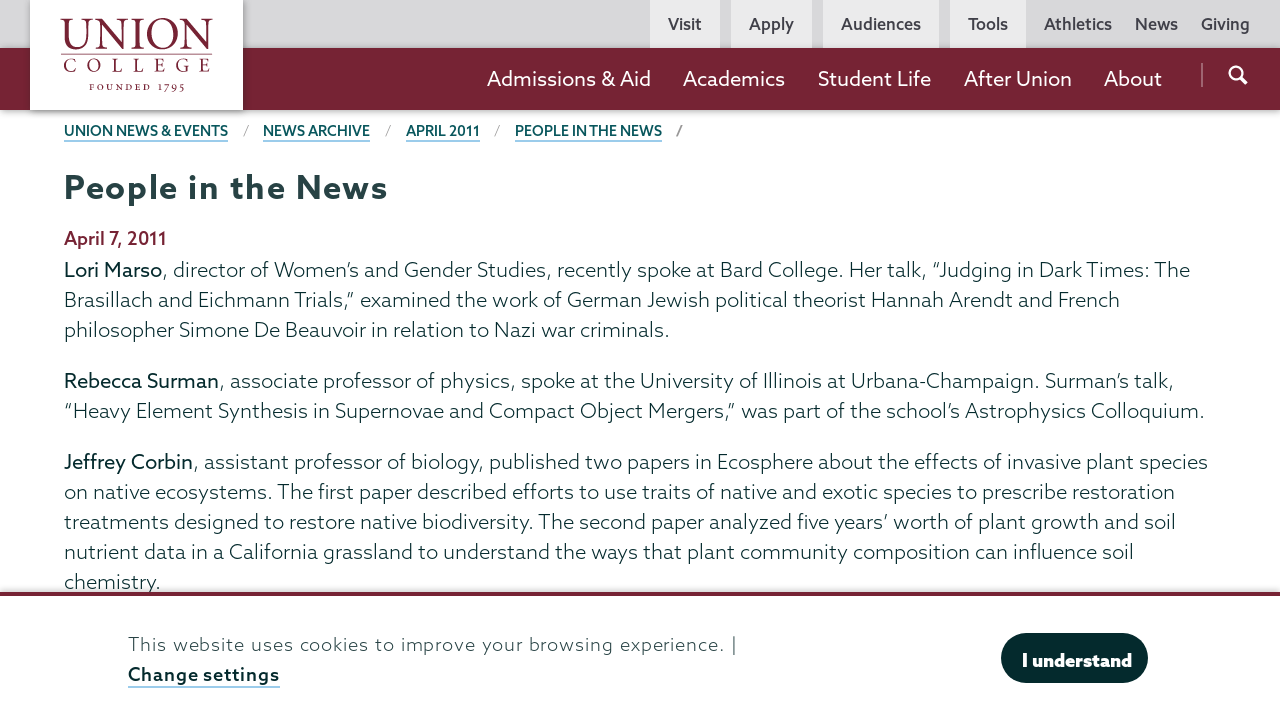

--- FILE ---
content_type: text/html; charset=UTF-8
request_url: https://www.union.edu/news/stories/201104/People-in-the-News---April-7-2011
body_size: 25574
content:
<!DOCTYPE html>
<html lang="en" dir="ltr" prefix="og: https://ogp.me/ns#">
  <head>
    <meta name="facebook-domain-verification" content="yb5fk2rpvwgb2et6khkl6qusilzm2r" />

    <meta charset="utf-8" />
<link rel="canonical" href="https://www.union.edu/news/stories/201104/People-in-the-News---April-7-2011" />
<meta property="og:site_name" content="Union College" />
<meta property="og:type" content="article" />
<meta property="og:url" content="https://www.union.edu/news/stories/201104/People-in-the-News---April-7-2011" />
<meta property="og:title" content="People in the News" />
<meta property="og:updated_time" content="2019-04-23T12:12:58-04:00" />
<meta property="article:section" content="News" />
<meta property="article:published_time" content="2011-04-07T08:00:00-04:00" />
<meta property="article:modified_time" content="2019-04-23T12:12:58-04:00" />
<meta name="twitter:card" content="summary_large_image" />
<meta name="twitter:site" content="@unioncollege" />
<meta name="twitter:title" content="People in the News" />
<meta name="twitter:site:id" content="59860452" />
<meta name="Generator" content="Drupal 11 (https://www.drupal.org)" />
<meta name="MobileOptimized" content="width" />
<meta name="HandheldFriendly" content="true" />
<meta name="viewport" content="width=device-width, initial-scale=1.0" />
<script type="application/ld+json">{
    "@context": "https://schema.org",
    "@graph": [
        {
            "@type": "Article",
            "headline": "People in the News | Union College",
            "name": "People in the News | Union College",
            "datePublished": "2011-04-07T08:00:00-0400",
            "dateModified": "2019-04-23T12:12:58-0400",
            "mainEntityOfPage": "https://www.union.edu/news/stories/201104/People-in-the-News---April-7-2011"
        },
        {
            "@type": "WebPage",
            "breadcrumb": {
                "@type": "BreadcrumbList",
                "itemListElement": [
                    {
                        "@type": "ListItem",
                        "position": 1,
                        "name": "Union News \u0026 Events",
                        "item": "https://www.union.edu/news"
                    },
                    {
                        "@type": "ListItem",
                        "position": 2,
                        "name": "News Archive",
                        "item": "https://www.union.edu/news/stories"
                    },
                    {
                        "@type": "ListItem",
                        "position": 3,
                        "name": "News Archive",
                        "item": "https://www.union.edu/news/stories/201104"
                    },
                    {
                        "@type": "ListItem",
                        "position": 4,
                        "name": "People in the News",
                        "item": "https://www.union.edu/news/stories/201104/People-in-the-News---April-7-2011"
                    }
                ]
            }
        }
    ]
}</script>
<meta name="Union Organization" content="Union Marketing Layer" />
<link rel="icon" href="/themes/custom/union_theme/favicon.ico" type="image/vnd.microsoft.icon" />

    <title>People in the News | Union College</title>
    <link rel="stylesheet" media="all" href="/sites/default/files/css/css_1B_ZYBfhQMVg0J605LUbjMqZ5A1aXZhwaXe8S9cB_xY.css?delta=0&amp;language=en&amp;theme=union_theme&amp;include=eJxtTlsKxCAMvJDVI0nUoNIYg1Fob7-ydNmffs2TYSIQcoLh4kPsLNjQ4PKx97PihiZUgSO6N9MHGLt-Tap8ujSWANlHGoEBeYAU_SV_xy6WFahqwWT01onNBVA0i2tn_73hMvUAdOi8917-ABRERA8" />
<link rel="stylesheet" media="all" href="/sites/default/files/css/css_mh-3dqJZxqmIGyyfPN0OIqfF6_Mh9g_nDSx2kI-Wi1w.css?delta=1&amp;language=en&amp;theme=union_theme&amp;include=eJxtTlsKxCAMvJDVI0nUoNIYg1Fob7-ydNmffs2TYSIQcoLh4kPsLNjQ4PKx97PihiZUgSO6N9MHGLt-Tap8ujSWANlHGoEBeYAU_SV_xy6WFahqwWT01onNBVA0i2tn_73hMvUAdOi8917-ABRERA8" />
<link rel="stylesheet" media="all" href="https://use.typekit.net/mlr0evc.css" />

    <script src="https://use.fontawesome.com/releases/v6.5.1/js/all.js" defer crossorigin="anonymous"></script>

  </head>
  <body class="path-node page-node-type-news preload">
        <a href="#main-content" class="visually-hidden focusable skip-link">
      Skip to main content
    </a>
    
      <div class="dialog-off-canvas-main-canvas" data-off-canvas-main-canvas>
            <header class="site-header">
      <div class="site-header__bar">
          <div>
    <div id="block-sitebranding">
  
    
        <a href="/" class="site-header__logo site-header__logo--full" title="Home" rel="home">
            <?xml version="1.0" encoding="utf-8"?>
<!-- Generator: Adobe Illustrator 21.1.0, SVG Export Plug-In . SVG Version: 6.00 Build 0)  -->
<svg version="1.1" xmlns="http://www.w3.org/2000/svg" xmlns:xlink="http://www.w3.org/1999/xlink" x="0px" y="0px"
	 viewBox="0 0 200.6 98.8" style="enable-background:new 0 0 200.6 98.8;" xml:space="preserve"
	 aria-labelledby="logo-title--lg description--lg">
	 <title id="logo-title--lg">Union College</title>
	 <desc id="description--lg">Garnet text reading 'Union College' positioned above smaller text reading 'Founded 1795'</desc>
<pattern  x="-43.7" y="138.7" width="69" height="69" patternUnits="userSpaceOnUse" id="Unnamed_Pattern" viewBox="2.1 -70.9 69 69" style="overflow:visible;">
	<g>
		<rect x="2.1" y="-70.9" class="st0" width="69" height="69"/>
		<rect x="2.1" y="-70.9" class="st1" width="69" height="69"/>
		<g>
			<path class="st2" d="M61.8-71.7c0,0.1,0,0.1,0,0.2c-0.1,0.1-0.1,0.1-0.2,0.1c-0.1,0.1-0.1,0.3-0.1,0.4c-0.2,0.1,0,0.2,0,0.3
				c0,0,0,0.1,0,0.2c0,0.1,0,0.3,0.1,0.4c0.1,0.2,0.3,0.4,0.4,0.5c0.2,0.1,0.4,0.6,0.6,0.6c0.2,0,0.4-0.1,0.5-0.1
				c0.2,0,0.4,0,0.6-0.1c0.2-0.1,0.1-0.3,0.3-0.5c0.1-0.1,0.3,0,0.4-0.1c0.2-0.1,0.3-0.3,0.4-0.5c0-0.1,0-0.1,0-0.2
				c0-0.1,0.1-0.2,0.1-0.3c0-0.1-0.1-0.1-0.1-0.2c0-0.1,0-0.2,0-0.3c0-0.2,0-0.4-0.1-0.5c-0.4-0.7-1.2-0.9-2-0.8
				c-0.2,0-0.3,0.1-0.4,0.2c-0.2,0.1-0.1,0.2-0.3,0.2c-0.1,0-0.2,0.1-0.2,0.2C61.8-71.7,61.8-71.7,61.8-71.7
				C61.8-71.6,61.8-71.6,61.8-71.7"/>
			<path class="st2" d="M54.1-71.7c0,0.1,0,0.1,0,0.2c-0.1,0.1-0.1,0.1-0.2,0.1c-0.1,0.1-0.1,0.3-0.1,0.4c-0.2,0.1,0,0.2,0,0.3
				c0,0,0,0.1,0,0.2c0,0.1,0,0.3,0.1,0.4c0.1,0.2,0.3,0.4,0.4,0.5c0.2,0.1,0.4,0.6,0.6,0.6c0.2,0,0.4-0.1,0.5-0.1
				c0.2,0,0.4,0,0.6-0.1c0.2-0.1,0.1-0.3,0.3-0.5c0.1-0.1,0.3,0,0.4-0.1c0.2-0.1,0.3-0.3,0.4-0.5c0-0.1,0-0.1,0-0.2
				c0-0.1,0.1-0.2,0.1-0.3c0-0.1-0.1-0.1-0.1-0.2c0-0.1,0-0.2,0-0.3c0-0.2,0-0.4-0.1-0.5c-0.4-0.7-1.2-0.9-2-0.8
				c-0.2,0-0.3,0.1-0.4,0.2c-0.2,0.1-0.1,0.2-0.3,0.2c-0.1,0-0.2,0.1-0.2,0.2C54.1-71.7,54.1-71.7,54.1-71.7
				C54.1-71.6,54.1-71.6,54.1-71.7"/>
			<path class="st2" d="M46.4-71.7c0,0.1,0,0.1,0,0.2c-0.1,0.1-0.1,0.1-0.2,0.1c-0.1,0.1-0.1,0.3-0.1,0.4c-0.2,0.1,0,0.2,0,0.3
				c0,0,0,0.1,0,0.2c0,0.1,0,0.3,0.1,0.4c0.1,0.2,0.3,0.4,0.4,0.5c0.2,0.1,0.4,0.6,0.6,0.6c0.2,0,0.4-0.1,0.5-0.1
				c0.2,0,0.4,0,0.6-0.1c0.2-0.1,0.1-0.3,0.3-0.5c0.1-0.1,0.3,0,0.4-0.1c0.2-0.1,0.3-0.3,0.4-0.5c0-0.1,0-0.1,0-0.2
				c0-0.1,0.1-0.2,0.1-0.3c0-0.1-0.1-0.1-0.1-0.2c0-0.1,0-0.2,0-0.3c0-0.2,0-0.4-0.1-0.5c-0.4-0.7-1.2-0.9-2-0.8
				c-0.2,0-0.3,0.1-0.4,0.2c-0.2,0.1-0.1,0.2-0.3,0.2c-0.1,0-0.2,0.1-0.2,0.2C46.4-71.7,46.4-71.7,46.4-71.7
				C46.4-71.6,46.4-71.6,46.4-71.7"/>
			<path class="st2" d="M38.8-71.7c0,0.1,0,0.1,0,0.2c-0.1,0.1-0.1,0.1-0.2,0.1c-0.1,0.1-0.1,0.3-0.1,0.4c-0.2,0.1,0,0.2,0,0.3
				c0,0,0,0.1,0,0.2c0,0.1,0,0.3,0.1,0.4c0.1,0.2,0.3,0.4,0.4,0.5c0.2,0.1,0.4,0.6,0.6,0.6c0.2,0,0.4-0.1,0.5-0.1
				c0.2,0,0.4,0,0.6-0.1c0.2-0.1,0.1-0.3,0.3-0.5c0.1-0.1,0.3,0,0.4-0.1c0.2-0.1,0.3-0.3,0.4-0.5c0-0.1,0-0.1,0-0.2
				c0-0.1,0.1-0.2,0.1-0.3c0-0.1-0.1-0.1-0.1-0.2c0-0.1,0-0.2,0-0.3c0-0.2,0-0.4-0.1-0.5c-0.4-0.7-1.2-0.9-2-0.8
				c-0.2,0-0.3,0.1-0.4,0.2c-0.2,0.1-0.1,0.2-0.3,0.2c-0.1,0-0.2,0.1-0.2,0.2C38.8-71.7,38.8-71.7,38.8-71.7
				C38.8-71.6,38.8-71.6,38.8-71.7"/>
			<path class="st2" d="M31.1-71.7c0,0.1,0,0.1,0,0.2c-0.1,0.1-0.1,0.1-0.2,0.1c-0.1,0.1-0.1,0.3-0.1,0.4c-0.2,0.1,0,0.2,0,0.3
				c0,0,0,0.1,0,0.2c0,0.1,0,0.3,0.1,0.4c0.1,0.2,0.3,0.4,0.4,0.5c0.2,0.1,0.4,0.6,0.6,0.6c0.2,0,0.4-0.1,0.5-0.1
				c0.2,0,0.4,0,0.6-0.1c0.2-0.1,0.1-0.3,0.3-0.5c0.1-0.1,0.3,0,0.4-0.1c0.2-0.1,0.3-0.3,0.4-0.5c0-0.1,0-0.1,0-0.2
				c0-0.1,0.1-0.2,0.1-0.3c0-0.1-0.1-0.1-0.1-0.2c0-0.1,0-0.2,0-0.3c0-0.2,0-0.4-0.1-0.5c-0.4-0.7-1.2-0.9-2-0.8
				c-0.2,0-0.3,0.1-0.4,0.2c-0.2,0.1-0.1,0.2-0.3,0.2c-0.1,0-0.2,0.1-0.2,0.2C31.1-71.7,31.1-71.7,31.1-71.7
				C31.1-71.6,31.1-71.6,31.1-71.7"/>
			<path class="st2" d="M23.4-71.7c0,0.1,0,0.1,0,0.2c-0.1,0.1-0.1,0.1-0.2,0.1c-0.1,0.1-0.1,0.3-0.1,0.4c-0.2,0.1,0,0.2,0,0.3
				c0,0,0,0.1,0,0.2c0,0.1,0,0.3,0.1,0.4c0.1,0.2,0.3,0.4,0.4,0.5c0.2,0.1,0.4,0.6,0.6,0.6c0.2,0,0.4-0.1,0.5-0.1
				c0.2,0,0.4,0,0.6-0.1c0.2-0.1,0.1-0.3,0.3-0.5c0.1-0.1,0.3,0,0.4-0.1c0.2-0.1,0.3-0.3,0.4-0.5c0-0.1,0-0.1,0-0.2
				c0-0.1,0.1-0.2,0.1-0.3c0-0.1-0.1-0.1-0.1-0.2c0-0.1,0-0.2,0-0.3c0-0.2,0-0.4-0.1-0.5c-0.4-0.7-1.2-0.9-2-0.8
				c-0.2,0-0.3,0.1-0.4,0.2c-0.2,0.1-0.1,0.2-0.3,0.2c-0.1,0-0.2,0.1-0.2,0.2C23.4-71.7,23.4-71.7,23.4-71.7
				C23.4-71.6,23.4-71.6,23.4-71.7"/>
			<path class="st2" d="M15.8-71.7c0,0.1,0,0.1,0,0.2c-0.1,0.1-0.1,0.1-0.2,0.1c-0.1,0.1-0.1,0.3-0.1,0.4c-0.2,0.1,0,0.2,0,0.3
				c0,0,0,0.1,0,0.2c0,0.1,0,0.3,0.1,0.4c0.1,0.2,0.3,0.4,0.4,0.5c0.2,0.1,0.4,0.6,0.6,0.6c0.2,0,0.4-0.1,0.5-0.1
				c0.2,0,0.4,0,0.6-0.1c0.2-0.1,0.1-0.3,0.3-0.5c0.1-0.1,0.3,0,0.4-0.1c0.2-0.1,0.3-0.3,0.4-0.5c0-0.1,0-0.1,0-0.2
				c0-0.1,0.1-0.2,0.1-0.3c0-0.1-0.1-0.1-0.1-0.2c0-0.1,0-0.2,0-0.3c0-0.2,0-0.4-0.1-0.5c-0.4-0.7-1.2-0.9-2-0.8
				c-0.2,0-0.3,0.1-0.4,0.2c-0.2,0.1-0.1,0.2-0.3,0.2c-0.1,0-0.2,0.1-0.2,0.2C15.8-71.7,15.8-71.7,15.8-71.7
				C15.8-71.6,15.8-71.6,15.8-71.7"/>
			<path class="st2" d="M8.1-71.7c0,0.1,0,0.1,0,0.2C8-71.4,8-71.4,7.9-71.3c-0.1,0.1-0.1,0.3-0.1,0.4c-0.2,0.1,0,0.2,0,0.3
				c0,0,0,0.1,0,0.2c0,0.1,0,0.3,0.1,0.4c0.1,0.2,0.3,0.4,0.4,0.5c0.2,0.1,0.4,0.6,0.6,0.6c0.2,0,0.4-0.1,0.5-0.1
				c0.2,0,0.4,0,0.6-0.1c0.2-0.1,0.1-0.3,0.3-0.5c0.1-0.1,0.3,0,0.4-0.1c0.2-0.1,0.3-0.3,0.4-0.5c0-0.1,0-0.1,0-0.2
				c0-0.1,0.1-0.2,0.1-0.3c0-0.1-0.1-0.1-0.1-0.2c0-0.1,0-0.2,0-0.3c0-0.2,0-0.4-0.1-0.5c-0.4-0.7-1.2-0.9-2-0.8
				c-0.2,0-0.3,0.1-0.4,0.2c-0.2,0.1-0.1,0.2-0.3,0.2c-0.1,0-0.2,0.1-0.2,0.2C8.1-71.7,8.1-71.7,8.1-71.7
				C8.1-71.6,8.1-71.6,8.1-71.7"/>
			<path class="st2" d="M0.4-71.7c0,0.1,0,0.1,0,0.2c-0.1,0.1-0.1,0.1-0.2,0.1c-0.1,0.1-0.1,0.3-0.1,0.4c-0.2,0.1,0,0.2,0,0.3
				c0,0,0,0.1,0,0.2c0,0.1,0,0.3,0.1,0.4c0.1,0.2,0.3,0.4,0.4,0.5C0.8-69.4,1-69,1.2-68.9c0.2,0,0.4-0.1,0.5-0.1
				c0.2,0,0.4,0,0.6-0.1c0.2-0.1,0.1-0.3,0.3-0.5c0.1-0.1,0.3,0,0.4-0.1c0.2-0.1,0.3-0.3,0.4-0.5c0-0.1,0-0.1,0-0.2
				c0-0.1,0.1-0.2,0.1-0.3c0-0.1-0.1-0.1-0.1-0.2c0-0.1,0-0.2,0-0.3c0-0.2,0-0.4-0.1-0.5c-0.4-0.7-1.2-0.9-2-0.8
				c-0.2,0-0.3,0.1-0.4,0.2c-0.2,0.1-0.1,0.2-0.3,0.2c-0.1,0-0.2,0.1-0.2,0.2C0.4-71.7,0.4-71.7,0.4-71.7
				C0.4-71.6,0.4-71.6,0.4-71.7"/>
		</g>
		<g>
			<path class="st2" d="M69.4-71.7c0,0.1,0,0.1,0,0.2c-0.1,0.1-0.1,0.1-0.2,0.1c-0.1,0.1-0.1,0.3-0.1,0.4c-0.2,0.1,0,0.2,0,0.3
				c0,0,0,0.1,0,0.2c0,0.1,0,0.3,0.1,0.4c0.1,0.2,0.3,0.4,0.4,0.5c0.2,0.1,0.4,0.6,0.6,0.6c0.2,0,0.4-0.1,0.5-0.1
				c0.2,0,0.4,0,0.6-0.1c0.2-0.1,0.1-0.3,0.3-0.5c0.1-0.1,0.3,0,0.4-0.1c0.2-0.1,0.3-0.3,0.4-0.5c0-0.1,0-0.1,0-0.2
				c0-0.1,0.1-0.2,0.1-0.3c0-0.1-0.1-0.1-0.1-0.2c0-0.1,0-0.2,0-0.3c0-0.2,0-0.4-0.1-0.5c-0.4-0.7-1.2-0.9-2-0.8
				c-0.2,0-0.3,0.1-0.4,0.2c-0.2,0.1-0.1,0.2-0.3,0.2c-0.1,0-0.2,0.1-0.2,0.2C69.4-71.7,69.4-71.7,69.4-71.7
				C69.4-71.6,69.4-71.6,69.4-71.7"/>
		</g>
		<path class="st2" d="M0.5-71.7c0,0.1,0,0.1,0,0.2c-0.1,0.1-0.1,0.1-0.2,0.1c-0.1,0.1-0.1,0.3-0.1,0.4c-0.2,0.1,0,0.2,0,0.3
			c0,0,0,0.1,0,0.2c0,0.1,0,0.3,0.1,0.4c0.1,0.2,0.3,0.4,0.4,0.5C0.9-69.4,1-69,1.3-68.9c0.2,0,0.4-0.1,0.5-0.1c0.2,0,0.4,0,0.6-0.1
			c0.2-0.1,0.1-0.3,0.3-0.5c0.1-0.1,0.3,0,0.4-0.1c0.2-0.1,0.3-0.3,0.4-0.5c0-0.1,0-0.1,0-0.2c0-0.1,0.1-0.2,0.1-0.3
			c0-0.1-0.1-0.1-0.1-0.2c0-0.1,0-0.2,0-0.3c0-0.2,0-0.4-0.1-0.5c-0.4-0.7-1.2-0.9-2-0.8c-0.2,0-0.3,0.1-0.4,0.2
			c-0.2,0.1-0.1,0.2-0.3,0.2c-0.1,0-0.2,0.1-0.2,0.2C0.5-71.7,0.5-71.7,0.5-71.7C0.5-71.6,0.5-71.6,0.5-71.7"/>
		<g>
			<g>
				<path class="st2" d="M69.4-64c0,0.1,0,0.1,0,0.2c-0.1,0.1-0.1,0.1-0.2,0.1c-0.1,0.1-0.1,0.3-0.1,0.4c-0.2,0.1,0,0.2,0,0.3
					c0,0,0,0.1,0,0.2c0,0.1,0,0.3,0.1,0.4c0.1,0.2,0.3,0.4,0.4,0.5c0.2,0.1,0.4,0.6,0.6,0.6c0.2,0,0.4-0.1,0.5-0.1
					c0.2,0,0.4,0,0.6-0.1c0.2-0.1,0.1-0.3,0.3-0.5c0.1-0.1,0.3,0,0.4-0.1c0.2-0.1,0.3-0.3,0.4-0.5c0-0.1,0-0.1,0-0.2
					c0-0.1,0.1-0.2,0.1-0.3c0-0.1-0.1-0.1-0.1-0.2c0-0.1,0-0.2,0-0.3c0-0.2,0-0.4-0.1-0.5c-0.4-0.7-1.2-0.9-2-0.8
					c-0.2,0-0.3,0.1-0.4,0.2c-0.2,0.1-0.1,0.2-0.3,0.2c-0.1,0-0.2,0.1-0.2,0.2C69.4-64,69.4-64.1,69.4-64C69.4-64,69.4-64,69.4-64"
					/>
				<path class="st2" d="M61.8-64c0,0.1,0,0.1,0,0.2c-0.1,0.1-0.1,0.1-0.2,0.1c-0.1,0.1-0.1,0.3-0.1,0.4c-0.2,0.1,0,0.2,0,0.3
					c0,0,0,0.1,0,0.2c0,0.1,0,0.3,0.1,0.4c0.1,0.2,0.3,0.4,0.4,0.5c0.2,0.1,0.4,0.6,0.6,0.6c0.2,0,0.4-0.1,0.5-0.1
					c0.2,0,0.4,0,0.6-0.1c0.2-0.1,0.1-0.3,0.3-0.5c0.1-0.1,0.3,0,0.4-0.1c0.2-0.1,0.3-0.3,0.4-0.5c0-0.1,0-0.1,0-0.2
					c0-0.1,0.1-0.2,0.1-0.3c0-0.1-0.1-0.1-0.1-0.2c0-0.1,0-0.2,0-0.3c0-0.2,0-0.4-0.1-0.5c-0.4-0.7-1.2-0.9-2-0.8
					c-0.2,0-0.3,0.1-0.4,0.2c-0.2,0.1-0.1,0.2-0.3,0.2c-0.1,0-0.2,0.1-0.2,0.2C61.8-64,61.8-64.1,61.8-64C61.8-64,61.8-64,61.8-64"
					/>
				<path class="st2" d="M54.1-64c0,0.1,0,0.1,0,0.2c-0.1,0.1-0.1,0.1-0.2,0.1c-0.1,0.1-0.1,0.3-0.1,0.4c-0.2,0.1,0,0.2,0,0.3
					c0,0,0,0.1,0,0.2c0,0.1,0,0.3,0.1,0.4c0.1,0.2,0.3,0.4,0.4,0.5c0.2,0.1,0.4,0.6,0.6,0.6c0.2,0,0.4-0.1,0.5-0.1
					c0.2,0,0.4,0,0.6-0.1c0.2-0.1,0.1-0.3,0.3-0.5c0.1-0.1,0.3,0,0.4-0.1c0.2-0.1,0.3-0.3,0.4-0.5c0-0.1,0-0.1,0-0.2
					c0-0.1,0.1-0.2,0.1-0.3c0-0.1-0.1-0.1-0.1-0.2c0-0.1,0-0.2,0-0.3c0-0.2,0-0.4-0.1-0.5c-0.4-0.7-1.2-0.9-2-0.8
					c-0.2,0-0.3,0.1-0.4,0.2c-0.2,0.1-0.1,0.2-0.3,0.2c-0.1,0-0.2,0.1-0.2,0.2C54.1-64,54.1-64.1,54.1-64C54.1-64,54.1-64,54.1-64"
					/>
				<path class="st2" d="M46.5-64c0,0.1,0,0.1,0,0.2c-0.1,0.1-0.1,0.1-0.2,0.1c-0.1,0.1-0.1,0.3-0.1,0.4c-0.2,0.1,0,0.2,0,0.3
					c0,0,0,0.1,0,0.2c0,0.1,0,0.3,0.1,0.4c0.1,0.2,0.3,0.4,0.4,0.5c0.2,0.1,0.4,0.6,0.6,0.6c0.2,0,0.4-0.1,0.5-0.1
					c0.2,0,0.4,0,0.6-0.1c0.2-0.1,0.1-0.3,0.3-0.5c0.1-0.1,0.3,0,0.4-0.1c0.2-0.1,0.3-0.3,0.4-0.5c0-0.1,0-0.1,0-0.2
					c0-0.1,0.1-0.2,0.1-0.3c0-0.1-0.1-0.1-0.1-0.2c0-0.1,0-0.2,0-0.3c0-0.2,0-0.4-0.1-0.5c-0.4-0.7-1.2-0.9-2-0.8
					c-0.2,0-0.3,0.1-0.4,0.2c-0.2,0.1-0.1,0.2-0.3,0.2c-0.1,0-0.2,0.1-0.2,0.2C46.5-64,46.5-64.1,46.5-64C46.5-64,46.5-64,46.5-64"
					/>
				<path class="st2" d="M38.8-64c0,0.1,0,0.1,0,0.2c-0.1,0.1-0.1,0.1-0.2,0.1c-0.1,0.1-0.1,0.3-0.1,0.4c-0.2,0.1,0,0.2,0,0.3
					c0,0,0,0.1,0,0.2c0,0.1,0,0.3,0.1,0.4c0.1,0.2,0.3,0.4,0.4,0.5c0.2,0.1,0.4,0.6,0.6,0.6c0.2,0,0.4-0.1,0.5-0.1
					c0.2,0,0.4,0,0.6-0.1c0.2-0.1,0.1-0.3,0.3-0.5c0.1-0.1,0.3,0,0.4-0.1c0.2-0.1,0.3-0.3,0.4-0.5c0-0.1,0-0.1,0-0.2
					c0-0.1,0.1-0.2,0.1-0.3c0-0.1-0.1-0.1-0.1-0.2c0-0.1,0-0.2,0-0.3c0-0.2,0-0.4-0.1-0.5c-0.4-0.7-1.2-0.9-2-0.8
					c-0.2,0-0.3,0.1-0.4,0.2c-0.2,0.1-0.1,0.2-0.3,0.2c-0.1,0-0.2,0.1-0.2,0.2C38.8-64,38.8-64.1,38.8-64C38.8-64,38.8-64,38.8-64"
					/>
				<path class="st2" d="M31.1-64c0,0.1,0,0.1,0,0.2c-0.1,0.1-0.1,0.1-0.2,0.1c-0.1,0.1-0.1,0.3-0.1,0.4c-0.2,0.1,0,0.2,0,0.3
					c0,0,0,0.1,0,0.2c0,0.1,0,0.3,0.1,0.4c0.1,0.2,0.3,0.4,0.4,0.5c0.2,0.1,0.4,0.6,0.6,0.6c0.2,0,0.4-0.1,0.5-0.1
					c0.2,0,0.4,0,0.6-0.1c0.2-0.1,0.1-0.3,0.3-0.5c0.1-0.1,0.3,0,0.4-0.1c0.2-0.1,0.3-0.3,0.4-0.5c0-0.1,0-0.1,0-0.2
					c0-0.1,0.1-0.2,0.1-0.3c0-0.1-0.1-0.1-0.1-0.2c0-0.1,0-0.2,0-0.3c0-0.2,0-0.4-0.1-0.5c-0.4-0.7-1.2-0.9-2-0.8
					c-0.2,0-0.3,0.1-0.4,0.2c-0.2,0.1-0.1,0.2-0.3,0.2c-0.1,0-0.2,0.1-0.2,0.2C31.1-64,31.1-64.1,31.1-64C31.1-64,31.1-64,31.1-64"
					/>
				<path class="st2" d="M23.5-64c0,0.1,0,0.1,0,0.2c-0.1,0.1-0.1,0.1-0.2,0.1c-0.1,0.1-0.1,0.3-0.1,0.4c-0.2,0.1,0,0.2,0,0.3
					c0,0,0,0.1,0,0.2c0,0.1,0,0.3,0.1,0.4c0.1,0.2,0.3,0.4,0.4,0.5c0.2,0.1,0.4,0.6,0.6,0.6c0.2,0,0.4-0.1,0.5-0.1
					c0.2,0,0.4,0,0.6-0.1c0.2-0.1,0.1-0.3,0.3-0.5c0.1-0.1,0.3,0,0.4-0.1c0.2-0.1,0.3-0.3,0.4-0.5c0-0.1,0-0.1,0-0.2
					c0-0.1,0.1-0.2,0.1-0.3c0-0.1-0.1-0.1-0.1-0.2c0-0.1,0-0.2,0-0.3c0-0.2,0-0.4-0.1-0.5c-0.4-0.7-1.2-0.9-2-0.8
					c-0.2,0-0.3,0.1-0.4,0.2c-0.2,0.1-0.1,0.2-0.3,0.2c-0.1,0-0.2,0.1-0.2,0.2C23.5-64,23.5-64.1,23.5-64C23.5-64,23.5-64,23.5-64"
					/>
				<path class="st2" d="M15.8-64c0,0.1,0,0.1,0,0.2c-0.1,0.1-0.1,0.1-0.2,0.1c-0.1,0.1-0.1,0.3-0.1,0.4c-0.2,0.1,0,0.2,0,0.3
					c0,0,0,0.1,0,0.2c0,0.1,0,0.3,0.1,0.4c0.1,0.2,0.3,0.4,0.4,0.5c0.2,0.1,0.4,0.6,0.6,0.6c0.2,0,0.4-0.1,0.5-0.1
					c0.2,0,0.4,0,0.6-0.1c0.2-0.1,0.1-0.3,0.3-0.5c0.1-0.1,0.3,0,0.4-0.1c0.2-0.1,0.3-0.3,0.4-0.5c0-0.1,0-0.1,0-0.2
					c0-0.1,0.1-0.2,0.1-0.3c0-0.1-0.1-0.1-0.1-0.2c0-0.1,0-0.2,0-0.3c0-0.2,0-0.4-0.1-0.5c-0.4-0.7-1.2-0.9-2-0.8
					c-0.2,0-0.3,0.1-0.4,0.2c-0.2,0.1-0.1,0.2-0.3,0.2c-0.1,0-0.2,0.1-0.2,0.2C15.8-64,15.8-64.1,15.8-64C15.8-64,15.8-64,15.8-64"
					/>
				<path class="st2" d="M8.2-64c0,0.1,0,0.1,0,0.2C8.1-63.7,8-63.7,8-63.7c-0.1,0.1-0.1,0.3-0.1,0.4c-0.2,0.1,0,0.2,0,0.3
					c0,0,0,0.1,0,0.2c0,0.1,0,0.3,0.1,0.4C8-62.2,8.2-62,8.3-61.9c0.2,0.1,0.4,0.6,0.6,0.6c0.2,0,0.4-0.1,0.5-0.1
					c0.2,0,0.4,0,0.6-0.1c0.2-0.1,0.1-0.3,0.3-0.5c0.1-0.1,0.3,0,0.4-0.1c0.2-0.1,0.3-0.3,0.4-0.5c0-0.1,0-0.1,0-0.2
					c0-0.1,0.1-0.2,0.1-0.3c0-0.1-0.1-0.1-0.1-0.2c0-0.1,0-0.2,0-0.3c0-0.2,0-0.4-0.1-0.5c-0.4-0.7-1.2-0.9-2-0.8
					c-0.2,0-0.3,0.1-0.4,0.2c-0.2,0.1-0.1,0.2-0.3,0.2c-0.1,0-0.2,0.1-0.2,0.2C8.2-64,8.2-64.1,8.2-64C8.1-64,8.1-64,8.2-64"/>
				<path class="st2" d="M0.5-64c0,0.1,0,0.1,0,0.2c-0.1,0.1-0.1,0.1-0.2,0.1c-0.1,0.1-0.1,0.3-0.1,0.4c-0.2,0.1,0,0.2,0,0.3
					c0,0,0,0.1,0,0.2c0,0.1,0,0.3,0.1,0.4c0.1,0.2,0.3,0.4,0.4,0.5c0.2,0.1,0.4,0.6,0.6,0.6c0.2,0,0.4-0.1,0.5-0.1
					c0.2,0,0.4,0,0.6-0.1c0.2-0.1,0.1-0.3,0.3-0.5C2.8-62,3-61.9,3.1-62c0.2-0.1,0.3-0.3,0.4-0.5c0-0.1,0-0.1,0-0.2
					c0-0.1,0.1-0.2,0.1-0.3c0-0.1-0.1-0.1-0.1-0.2c0-0.1,0-0.2,0-0.3c0-0.2,0-0.4-0.1-0.5c-0.4-0.7-1.2-0.9-2-0.8
					c-0.2,0-0.3,0.1-0.4,0.2c-0.2,0.1-0.1,0.2-0.3,0.2c-0.1,0-0.2,0.1-0.2,0.2C0.5-64,0.5-64.1,0.5-64C0.5-64,0.5-64,0.5-64"/>
			</g>
			<g>
				<path class="st2" d="M69.4-56.3c0,0.1,0,0.1,0,0.2c-0.1,0.1-0.1,0.1-0.2,0.1c-0.1,0.1-0.1,0.3-0.1,0.4c-0.2,0.1,0,0.2,0,0.3
					c0,0,0,0.1,0,0.2c0,0.1,0,0.3,0.1,0.4c0.1,0.2,0.3,0.4,0.4,0.5c0.2,0.1,0.4,0.6,0.6,0.6c0.2,0,0.4-0.1,0.5-0.1
					c0.2,0,0.4,0,0.6-0.1c0.2-0.1,0.1-0.3,0.3-0.5c0.1-0.1,0.3,0,0.4-0.1c0.2-0.1,0.3-0.3,0.4-0.5c0-0.1,0-0.1,0-0.2
					c0-0.1,0.1-0.2,0.1-0.3c0-0.1-0.1-0.1-0.1-0.2c0-0.1,0-0.2,0-0.3c0-0.2,0-0.4-0.1-0.5c-0.4-0.7-1.2-0.9-2-0.8
					c-0.2,0-0.3,0.1-0.4,0.2c-0.2,0.1-0.1,0.2-0.3,0.2c-0.1,0-0.2,0.1-0.2,0.2C69.4-56.4,69.4-56.4,69.4-56.3
					C69.4-56.3,69.4-56.3,69.4-56.3"/>
				<path class="st2" d="M61.8-56.3c0,0.1,0,0.1,0,0.2c-0.1,0.1-0.1,0.1-0.2,0.1c-0.1,0.1-0.1,0.3-0.1,0.4c-0.2,0.1,0,0.2,0,0.3
					c0,0,0,0.1,0,0.2c0,0.1,0,0.3,0.1,0.4c0.1,0.2,0.3,0.4,0.4,0.5c0.2,0.1,0.4,0.6,0.6,0.6c0.2,0,0.4-0.1,0.5-0.1
					c0.2,0,0.4,0,0.6-0.1c0.2-0.1,0.1-0.3,0.3-0.5c0.1-0.1,0.3,0,0.4-0.1c0.2-0.1,0.3-0.3,0.4-0.5c0-0.1,0-0.1,0-0.2
					c0-0.1,0.1-0.2,0.1-0.3c0-0.1-0.1-0.1-0.1-0.2c0-0.1,0-0.2,0-0.3c0-0.2,0-0.4-0.1-0.5c-0.4-0.7-1.2-0.9-2-0.8
					c-0.2,0-0.3,0.1-0.4,0.2c-0.2,0.1-0.1,0.2-0.3,0.2c-0.1,0-0.2,0.1-0.2,0.2C61.8-56.4,61.8-56.4,61.8-56.3
					C61.8-56.3,61.8-56.3,61.8-56.3"/>
				<path class="st2" d="M54.1-56.3c0,0.1,0,0.1,0,0.2C54-56.1,54-56.1,53.9-56c-0.1,0.1-0.1,0.3-0.1,0.4c-0.2,0.1,0,0.2,0,0.3
					c0,0,0,0.1,0,0.2c0,0.1,0,0.3,0.1,0.4c0.1,0.2,0.3,0.4,0.4,0.5c0.2,0.1,0.4,0.6,0.6,0.6c0.2,0,0.4-0.1,0.5-0.1
					c0.2,0,0.4,0,0.6-0.1c0.2-0.1,0.1-0.3,0.3-0.5c0.1-0.1,0.3,0,0.4-0.1c0.2-0.1,0.3-0.3,0.4-0.5c0-0.1,0-0.1,0-0.2
					c0-0.1,0.1-0.2,0.1-0.3c0-0.1-0.1-0.1-0.1-0.2c0-0.1,0-0.2,0-0.3c0-0.2,0-0.4-0.1-0.5c-0.4-0.7-1.2-0.9-2-0.8
					c-0.2,0-0.3,0.1-0.4,0.2c-0.2,0.1-0.1,0.2-0.3,0.2c-0.1,0-0.2,0.1-0.2,0.2C54.1-56.4,54.1-56.4,54.1-56.3
					C54.1-56.3,54.1-56.3,54.1-56.3"/>
				<path class="st2" d="M46.5-56.3c0,0.1,0,0.1,0,0.2c-0.1,0.1-0.1,0.1-0.2,0.1c-0.1,0.1-0.1,0.3-0.1,0.4c-0.2,0.1,0,0.2,0,0.3
					c0,0,0,0.1,0,0.2c0,0.1,0,0.3,0.1,0.4c0.1,0.2,0.3,0.4,0.4,0.5c0.2,0.1,0.4,0.6,0.6,0.6c0.2,0,0.4-0.1,0.5-0.1
					c0.2,0,0.4,0,0.6-0.1c0.2-0.1,0.1-0.3,0.3-0.5c0.1-0.1,0.3,0,0.4-0.1c0.2-0.1,0.3-0.3,0.4-0.5c0-0.1,0-0.1,0-0.2
					c0-0.1,0.1-0.2,0.1-0.3c0-0.1-0.1-0.1-0.1-0.2c0-0.1,0-0.2,0-0.3c0-0.2,0-0.4-0.1-0.5c-0.4-0.7-1.2-0.9-2-0.8
					c-0.2,0-0.3,0.1-0.4,0.2c-0.2,0.1-0.1,0.2-0.3,0.2c-0.1,0-0.2,0.1-0.2,0.2C46.5-56.4,46.5-56.4,46.5-56.3
					C46.5-56.3,46.5-56.3,46.5-56.3"/>
				<path class="st2" d="M38.8-56.3c0,0.1,0,0.1,0,0.2c-0.1,0.1-0.1,0.1-0.2,0.1c-0.1,0.1-0.1,0.3-0.1,0.4c-0.2,0.1,0,0.2,0,0.3
					c0,0,0,0.1,0,0.2c0,0.1,0,0.3,0.1,0.4c0.1,0.2,0.3,0.4,0.4,0.5c0.2,0.1,0.4,0.6,0.6,0.6c0.2,0,0.4-0.1,0.5-0.1
					c0.2,0,0.4,0,0.6-0.1c0.2-0.1,0.1-0.3,0.3-0.5c0.1-0.1,0.3,0,0.4-0.1c0.2-0.1,0.3-0.3,0.4-0.5c0-0.1,0-0.1,0-0.2
					c0-0.1,0.1-0.2,0.1-0.3c0-0.1-0.1-0.1-0.1-0.2c0-0.1,0-0.2,0-0.3c0-0.2,0-0.4-0.1-0.5c-0.4-0.7-1.2-0.9-2-0.8
					c-0.2,0-0.3,0.1-0.4,0.2c-0.2,0.1-0.1,0.2-0.3,0.2c-0.1,0-0.2,0.1-0.2,0.2C38.8-56.4,38.8-56.4,38.8-56.3
					C38.8-56.3,38.8-56.3,38.8-56.3"/>
				<path class="st2" d="M31.1-56.3c0,0.1,0,0.1,0,0.2c-0.1,0.1-0.1,0.1-0.2,0.1c-0.1,0.1-0.1,0.3-0.1,0.4c-0.2,0.1,0,0.2,0,0.3
					c0,0,0,0.1,0,0.2c0,0.1,0,0.3,0.1,0.4c0.1,0.2,0.3,0.4,0.4,0.5c0.2,0.1,0.4,0.6,0.6,0.6c0.2,0,0.4-0.1,0.5-0.1
					c0.2,0,0.4,0,0.6-0.1c0.2-0.1,0.1-0.3,0.3-0.5c0.1-0.1,0.3,0,0.4-0.1c0.2-0.1,0.3-0.3,0.4-0.5c0-0.1,0-0.1,0-0.2
					c0-0.1,0.1-0.2,0.1-0.3c0-0.1-0.1-0.1-0.1-0.2c0-0.1,0-0.2,0-0.3c0-0.2,0-0.4-0.1-0.5c-0.4-0.7-1.2-0.9-2-0.8
					c-0.2,0-0.3,0.1-0.4,0.2c-0.2,0.1-0.1,0.2-0.3,0.2c-0.1,0-0.2,0.1-0.2,0.2C31.1-56.4,31.1-56.4,31.1-56.3
					C31.1-56.3,31.1-56.3,31.1-56.3"/>
				<path class="st2" d="M23.5-56.3c0,0.1,0,0.1,0,0.2c-0.1,0.1-0.1,0.1-0.2,0.1c-0.1,0.1-0.1,0.3-0.1,0.4c-0.2,0.1,0,0.2,0,0.3
					c0,0,0,0.1,0,0.2c0,0.1,0,0.3,0.1,0.4c0.1,0.2,0.3,0.4,0.4,0.5c0.2,0.1,0.4,0.6,0.6,0.6c0.2,0,0.4-0.1,0.5-0.1
					c0.2,0,0.4,0,0.6-0.1c0.2-0.1,0.1-0.3,0.3-0.5c0.1-0.1,0.3,0,0.4-0.1c0.2-0.1,0.3-0.3,0.4-0.5c0-0.1,0-0.1,0-0.2
					c0-0.1,0.1-0.2,0.1-0.3c0-0.1-0.1-0.1-0.1-0.2c0-0.1,0-0.2,0-0.3c0-0.2,0-0.4-0.1-0.5c-0.4-0.7-1.2-0.9-2-0.8
					c-0.2,0-0.3,0.1-0.4,0.2c-0.2,0.1-0.1,0.2-0.3,0.2c-0.1,0-0.2,0.1-0.2,0.2C23.5-56.4,23.5-56.4,23.5-56.3
					C23.5-56.3,23.5-56.3,23.5-56.3"/>
				<path class="st2" d="M15.8-56.3c0,0.1,0,0.1,0,0.2c-0.1,0.1-0.1,0.1-0.2,0.1c-0.1,0.1-0.1,0.3-0.1,0.4c-0.2,0.1,0,0.2,0,0.3
					c0,0,0,0.1,0,0.2c0,0.1,0,0.3,0.1,0.4c0.1,0.2,0.3,0.4,0.4,0.5c0.2,0.1,0.4,0.6,0.6,0.6c0.2,0,0.4-0.1,0.5-0.1
					c0.2,0,0.4,0,0.6-0.1c0.2-0.1,0.1-0.3,0.3-0.5c0.1-0.1,0.3,0,0.4-0.1c0.2-0.1,0.3-0.3,0.4-0.5c0-0.1,0-0.1,0-0.2
					c0-0.1,0.1-0.2,0.1-0.3c0-0.1-0.1-0.1-0.1-0.2c0-0.1,0-0.2,0-0.3c0-0.2,0-0.4-0.1-0.5c-0.4-0.7-1.2-0.9-2-0.8
					c-0.2,0-0.3,0.1-0.4,0.2c-0.2,0.1-0.1,0.2-0.3,0.2c-0.1,0-0.2,0.1-0.2,0.2C15.8-56.4,15.8-56.4,15.8-56.3
					C15.8-56.3,15.8-56.3,15.8-56.3"/>
				<path class="st2" d="M8.2-56.3c0,0.1,0,0.1,0,0.2C8.1-56.1,8-56.1,8-56c-0.1,0.1-0.1,0.3-0.1,0.4c-0.2,0.1,0,0.2,0,0.3
					c0,0,0,0.1,0,0.2c0,0.1,0,0.3,0.1,0.4c0.1,0.2,0.3,0.4,0.4,0.5c0.2,0.1,0.4,0.6,0.6,0.6c0.2,0,0.4-0.1,0.5-0.1
					c0.2,0,0.4,0,0.6-0.1c0.2-0.1,0.1-0.3,0.3-0.5c0.1-0.1,0.3,0,0.4-0.1c0.2-0.1,0.3-0.3,0.4-0.5c0-0.1,0-0.1,0-0.2
					c0-0.1,0.1-0.2,0.1-0.3c0-0.1-0.1-0.1-0.1-0.2c0-0.1,0-0.2,0-0.3c0-0.2,0-0.4-0.1-0.5c-0.4-0.7-1.2-0.9-2-0.8
					c-0.2,0-0.3,0.1-0.4,0.2c-0.2,0.1-0.1,0.2-0.3,0.2c-0.1,0-0.2,0.1-0.2,0.2C8.2-56.4,8.2-56.4,8.2-56.3
					C8.1-56.3,8.1-56.3,8.2-56.3"/>
				<path class="st2" d="M0.5-56.3c0,0.1,0,0.1,0,0.2c-0.1,0.1-0.1,0.1-0.2,0.1c-0.1,0.1-0.1,0.3-0.1,0.4c-0.2,0.1,0,0.2,0,0.3
					c0,0,0,0.1,0,0.2c0,0.1,0,0.3,0.1,0.4c0.1,0.2,0.3,0.4,0.4,0.5c0.2,0.1,0.4,0.6,0.6,0.6c0.2,0,0.4-0.1,0.5-0.1
					c0.2,0,0.4,0,0.6-0.1c0.2-0.1,0.1-0.3,0.3-0.5c0.1-0.1,0.3,0,0.4-0.1c0.2-0.1,0.3-0.3,0.4-0.5c0-0.1,0-0.1,0-0.2
					c0-0.1,0.1-0.2,0.1-0.3c0-0.1-0.1-0.1-0.1-0.2c0-0.1,0-0.2,0-0.3c0-0.2,0-0.4-0.1-0.5c-0.4-0.7-1.2-0.9-2-0.8
					c-0.2,0-0.3,0.1-0.4,0.2c-0.2,0.1-0.1,0.2-0.3,0.2c-0.1,0-0.2,0.1-0.2,0.2C0.5-56.4,0.5-56.4,0.5-56.3
					C0.5-56.3,0.5-56.3,0.5-56.3"/>
			</g>
			<g>
				<path class="st2" d="M69.4-48.7c0,0.1,0,0.1,0,0.2c-0.1,0.1-0.1,0.1-0.2,0.1c-0.1,0.1-0.1,0.3-0.1,0.4c-0.2,0.1,0,0.2,0,0.3
					c0,0,0,0.1,0,0.2c0,0.1,0,0.3,0.1,0.4c0.1,0.2,0.3,0.4,0.4,0.5c0.2,0.1,0.4,0.6,0.6,0.6c0.2,0,0.4-0.1,0.5-0.1
					c0.2,0,0.4,0,0.6-0.1c0.2-0.1,0.1-0.3,0.3-0.5c0.1-0.1,0.3,0,0.4-0.1c0.2-0.1,0.3-0.3,0.4-0.5c0-0.1,0-0.1,0-0.2
					c0-0.1,0.1-0.2,0.1-0.3c0-0.1-0.1-0.1-0.1-0.2c0-0.1,0-0.2,0-0.3c0-0.2,0-0.4-0.1-0.5c-0.4-0.7-1.2-0.9-2-0.8
					c-0.2,0-0.3,0.1-0.4,0.2c-0.2,0.1-0.1,0.2-0.3,0.2c-0.1,0-0.2,0.1-0.2,0.2C69.4-48.7,69.4-48.8,69.4-48.7
					C69.4-48.7,69.4-48.7,69.4-48.7"/>
				<path class="st2" d="M61.8-48.7c0,0.1,0,0.1,0,0.2c-0.1,0.1-0.1,0.1-0.2,0.1c-0.1,0.1-0.1,0.3-0.1,0.4c-0.2,0.1,0,0.2,0,0.3
					c0,0,0,0.1,0,0.2c0,0.1,0,0.3,0.1,0.4c0.1,0.2,0.3,0.4,0.4,0.5c0.2,0.1,0.4,0.6,0.6,0.6c0.2,0,0.4-0.1,0.5-0.1
					c0.2,0,0.4,0,0.6-0.1c0.2-0.1,0.1-0.3,0.3-0.5c0.1-0.1,0.3,0,0.4-0.1c0.2-0.1,0.3-0.3,0.4-0.5c0-0.1,0-0.1,0-0.2
					c0-0.1,0.1-0.2,0.1-0.3c0-0.1-0.1-0.1-0.1-0.2c0-0.1,0-0.2,0-0.3c0-0.2,0-0.4-0.1-0.5c-0.4-0.7-1.2-0.9-2-0.8
					c-0.2,0-0.3,0.1-0.4,0.2c-0.2,0.1-0.1,0.2-0.3,0.2c-0.1,0-0.2,0.1-0.2,0.2C61.8-48.7,61.8-48.8,61.8-48.7
					C61.8-48.7,61.8-48.7,61.8-48.7"/>
				<path class="st2" d="M54.1-48.7c0,0.1,0,0.1,0,0.2c-0.1,0.1-0.1,0.1-0.2,0.1c-0.1,0.1-0.1,0.3-0.1,0.4c-0.2,0.1,0,0.2,0,0.3
					c0,0,0,0.1,0,0.2c0,0.1,0,0.3,0.1,0.4c0.1,0.2,0.3,0.4,0.4,0.5c0.2,0.1,0.4,0.6,0.6,0.6c0.2,0,0.4-0.1,0.5-0.1
					c0.2,0,0.4,0,0.6-0.1c0.2-0.1,0.1-0.3,0.3-0.5c0.1-0.1,0.3,0,0.4-0.1c0.2-0.1,0.3-0.3,0.4-0.5c0-0.1,0-0.1,0-0.2
					c0-0.1,0.1-0.2,0.1-0.3c0-0.1-0.1-0.1-0.1-0.2c0-0.1,0-0.2,0-0.3c0-0.2,0-0.4-0.1-0.5c-0.4-0.7-1.2-0.9-2-0.8
					c-0.2,0-0.3,0.1-0.4,0.2c-0.2,0.1-0.1,0.2-0.3,0.2c-0.1,0-0.2,0.1-0.2,0.2C54.1-48.7,54.1-48.8,54.1-48.7
					C54.1-48.7,54.1-48.7,54.1-48.7"/>
				<path class="st2" d="M46.5-48.7c0,0.1,0,0.1,0,0.2c-0.1,0.1-0.1,0.1-0.2,0.1c-0.1,0.1-0.1,0.3-0.1,0.4c-0.2,0.1,0,0.2,0,0.3
					c0,0,0,0.1,0,0.2c0,0.1,0,0.3,0.1,0.4c0.1,0.2,0.3,0.4,0.4,0.5c0.2,0.1,0.4,0.6,0.6,0.6c0.2,0,0.4-0.1,0.5-0.1
					c0.2,0,0.4,0,0.6-0.1c0.2-0.1,0.1-0.3,0.3-0.5c0.1-0.1,0.3,0,0.4-0.1c0.2-0.1,0.3-0.3,0.4-0.5c0-0.1,0-0.1,0-0.2
					c0-0.1,0.1-0.2,0.1-0.3c0-0.1-0.1-0.1-0.1-0.2c0-0.1,0-0.2,0-0.3c0-0.2,0-0.4-0.1-0.5c-0.4-0.7-1.2-0.9-2-0.8
					c-0.2,0-0.3,0.1-0.4,0.2c-0.2,0.1-0.1,0.2-0.3,0.2c-0.1,0-0.2,0.1-0.2,0.2C46.5-48.7,46.5-48.8,46.5-48.7
					C46.5-48.7,46.5-48.7,46.5-48.7"/>
				<path class="st2" d="M38.8-48.7c0,0.1,0,0.1,0,0.2c-0.1,0.1-0.1,0.1-0.2,0.1c-0.1,0.1-0.1,0.3-0.1,0.4c-0.2,0.1,0,0.2,0,0.3
					c0,0,0,0.1,0,0.2c0,0.1,0,0.3,0.1,0.4c0.1,0.2,0.3,0.4,0.4,0.5c0.2,0.1,0.4,0.6,0.6,0.6c0.2,0,0.4-0.1,0.5-0.1
					c0.2,0,0.4,0,0.6-0.1c0.2-0.1,0.1-0.3,0.3-0.5c0.1-0.1,0.3,0,0.4-0.1c0.2-0.1,0.3-0.3,0.4-0.5c0-0.1,0-0.1,0-0.2
					c0-0.1,0.1-0.2,0.1-0.3c0-0.1-0.1-0.1-0.1-0.2c0-0.1,0-0.2,0-0.3c0-0.2,0-0.4-0.1-0.5c-0.4-0.7-1.2-0.9-2-0.8
					c-0.2,0-0.3,0.1-0.4,0.2c-0.2,0.1-0.1,0.2-0.3,0.2c-0.1,0-0.2,0.1-0.2,0.2C38.8-48.7,38.8-48.8,38.8-48.7
					C38.8-48.7,38.8-48.7,38.8-48.7"/>
				<path class="st2" d="M31.1-48.7c0,0.1,0,0.1,0,0.2c-0.1,0.1-0.1,0.1-0.2,0.1c-0.1,0.1-0.1,0.3-0.1,0.4c-0.2,0.1,0,0.2,0,0.3
					c0,0,0,0.1,0,0.2c0,0.1,0,0.3,0.1,0.4c0.1,0.2,0.3,0.4,0.4,0.5c0.2,0.1,0.4,0.6,0.6,0.6c0.2,0,0.4-0.1,0.5-0.1
					c0.2,0,0.4,0,0.6-0.1c0.2-0.1,0.1-0.3,0.3-0.5c0.1-0.1,0.3,0,0.4-0.1c0.2-0.1,0.3-0.3,0.4-0.5c0-0.1,0-0.1,0-0.2
					c0-0.1,0.1-0.2,0.1-0.3c0-0.1-0.1-0.1-0.1-0.2c0-0.1,0-0.2,0-0.3c0-0.2,0-0.4-0.1-0.5c-0.4-0.7-1.2-0.9-2-0.8
					c-0.2,0-0.3,0.1-0.4,0.2c-0.2,0.1-0.1,0.2-0.3,0.2c-0.1,0-0.2,0.1-0.2,0.2C31.1-48.7,31.1-48.8,31.1-48.7
					C31.1-48.7,31.1-48.7,31.1-48.7"/>
				<path class="st2" d="M23.5-48.7c0,0.1,0,0.1,0,0.2c-0.1,0.1-0.1,0.1-0.2,0.1c-0.1,0.1-0.1,0.3-0.1,0.4c-0.2,0.1,0,0.2,0,0.3
					c0,0,0,0.1,0,0.2c0,0.1,0,0.3,0.1,0.4c0.1,0.2,0.3,0.4,0.4,0.5c0.2,0.1,0.4,0.6,0.6,0.6c0.2,0,0.4-0.1,0.5-0.1
					c0.2,0,0.4,0,0.6-0.1c0.2-0.1,0.1-0.3,0.3-0.5c0.1-0.1,0.3,0,0.4-0.1c0.2-0.1,0.3-0.3,0.4-0.5c0-0.1,0-0.1,0-0.2
					c0-0.1,0.1-0.2,0.1-0.3c0-0.1-0.1-0.1-0.1-0.2c0-0.1,0-0.2,0-0.3c0-0.2,0-0.4-0.1-0.5c-0.4-0.7-1.2-0.9-2-0.8
					c-0.2,0-0.3,0.1-0.4,0.2c-0.2,0.1-0.1,0.2-0.3,0.2c-0.1,0-0.2,0.1-0.2,0.2C23.5-48.7,23.5-48.8,23.5-48.7
					C23.5-48.7,23.5-48.7,23.5-48.7"/>
				<path class="st2" d="M15.8-48.7c0,0.1,0,0.1,0,0.2c-0.1,0.1-0.1,0.1-0.2,0.1c-0.1,0.1-0.1,0.3-0.1,0.4c-0.2,0.1,0,0.2,0,0.3
					c0,0,0,0.1,0,0.2c0,0.1,0,0.3,0.1,0.4c0.1,0.2,0.3,0.4,0.4,0.5c0.2,0.1,0.4,0.6,0.6,0.6c0.2,0,0.4-0.1,0.5-0.1
					c0.2,0,0.4,0,0.6-0.1c0.2-0.1,0.1-0.3,0.3-0.5c0.1-0.1,0.3,0,0.4-0.1c0.2-0.1,0.3-0.3,0.4-0.5c0-0.1,0-0.1,0-0.2
					c0-0.1,0.1-0.2,0.1-0.3c0-0.1-0.1-0.1-0.1-0.2c0-0.1,0-0.2,0-0.3c0-0.2,0-0.4-0.1-0.5c-0.4-0.7-1.2-0.9-2-0.8
					c-0.2,0-0.3,0.1-0.4,0.2c-0.2,0.1-0.1,0.2-0.3,0.2c-0.1,0-0.2,0.1-0.2,0.2C15.8-48.7,15.8-48.8,15.8-48.7
					C15.8-48.7,15.8-48.7,15.8-48.7"/>
				<path class="st2" d="M8.2-48.7c0,0.1,0,0.1,0,0.2C8.1-48.4,8-48.4,8-48.4c-0.1,0.1-0.1,0.3-0.1,0.4c-0.2,0.1,0,0.2,0,0.3
					c0,0,0,0.1,0,0.2c0,0.1,0,0.3,0.1,0.4c0.1,0.2,0.3,0.4,0.4,0.5C8.5-46.4,8.7-46,8.9-46c0.2,0,0.4-0.1,0.5-0.1
					c0.2,0,0.4,0,0.6-0.1c0.2-0.1,0.1-0.3,0.3-0.5c0.1-0.1,0.3,0,0.4-0.1c0.2-0.1,0.3-0.3,0.4-0.5c0-0.1,0-0.1,0-0.2
					c0-0.1,0.1-0.2,0.1-0.3c0-0.1-0.1-0.1-0.1-0.2c0-0.1,0-0.2,0-0.3c0-0.2,0-0.4-0.1-0.5c-0.4-0.7-1.2-0.9-2-0.8
					c-0.2,0-0.3,0.1-0.4,0.2c-0.2,0.1-0.1,0.2-0.3,0.2c-0.1,0-0.2,0.1-0.2,0.2C8.2-48.7,8.2-48.8,8.2-48.7
					C8.1-48.7,8.1-48.7,8.2-48.7"/>
				<path class="st2" d="M0.5-48.7c0,0.1,0,0.1,0,0.2c-0.1,0.1-0.1,0.1-0.2,0.1c-0.1,0.1-0.1,0.3-0.1,0.4c-0.2,0.1,0,0.2,0,0.3
					c0,0,0,0.1,0,0.2c0,0.1,0,0.3,0.1,0.4c0.1,0.2,0.3,0.4,0.4,0.5C0.9-46.4,1-46,1.3-46c0.2,0,0.4-0.1,0.5-0.1c0.2,0,0.4,0,0.6-0.1
					c0.2-0.1,0.1-0.3,0.3-0.5c0.1-0.1,0.3,0,0.4-0.1c0.2-0.1,0.3-0.3,0.4-0.5c0-0.1,0-0.1,0-0.2c0-0.1,0.1-0.2,0.1-0.3
					c0-0.1-0.1-0.1-0.1-0.2c0-0.1,0-0.2,0-0.3c0-0.2,0-0.4-0.1-0.5c-0.4-0.7-1.2-0.9-2-0.8c-0.2,0-0.3,0.1-0.4,0.2
					c-0.2,0.1-0.1,0.2-0.3,0.2c-0.1,0-0.2,0.1-0.2,0.2C0.5-48.7,0.5-48.8,0.5-48.7C0.5-48.7,0.5-48.7,0.5-48.7"/>
			</g>
			<g>
				<path class="st2" d="M69.4-41c0,0.1,0,0.1,0,0.2c-0.1,0.1-0.1,0.1-0.2,0.1c-0.1,0.1-0.1,0.3-0.1,0.4c-0.2,0.1,0,0.2,0,0.3
					c0,0,0,0.1,0,0.2c0,0.1,0,0.3,0.1,0.4c0.1,0.2,0.3,0.4,0.4,0.5c0.2,0.1,0.4,0.6,0.6,0.6c0.2,0,0.4-0.1,0.5-0.1
					c0.2,0,0.4,0,0.6-0.1c0.2-0.1,0.1-0.3,0.3-0.5c0.1-0.1,0.3,0,0.4-0.1c0.2-0.1,0.3-0.3,0.4-0.5c0-0.1,0-0.1,0-0.2
					c0-0.1,0.1-0.2,0.1-0.3c0-0.1-0.1-0.1-0.1-0.2c0-0.1,0-0.2,0-0.3c0-0.2,0-0.4-0.1-0.5c-0.4-0.7-1.2-0.9-2-0.8
					c-0.2,0-0.3,0.1-0.4,0.2c-0.2,0.1-0.1,0.2-0.3,0.2c-0.1,0-0.2,0.1-0.2,0.2C69.4-41.1,69.4-41.1,69.4-41C69.4-41,69.4-41,69.4-41
					"/>
				<path class="st2" d="M61.8-41c0,0.1,0,0.1,0,0.2c-0.1,0.1-0.1,0.1-0.2,0.1c-0.1,0.1-0.1,0.3-0.1,0.4c-0.2,0.1,0,0.2,0,0.3
					c0,0,0,0.1,0,0.2c0,0.1,0,0.3,0.1,0.4c0.1,0.2,0.3,0.4,0.4,0.5c0.2,0.1,0.4,0.6,0.6,0.6c0.2,0,0.4-0.1,0.5-0.1
					c0.2,0,0.4,0,0.6-0.1c0.2-0.1,0.1-0.3,0.3-0.5c0.1-0.1,0.3,0,0.4-0.1c0.2-0.1,0.3-0.3,0.4-0.5c0-0.1,0-0.1,0-0.2
					c0-0.1,0.1-0.2,0.1-0.3c0-0.1-0.1-0.1-0.1-0.2c0-0.1,0-0.2,0-0.3c0-0.2,0-0.4-0.1-0.5c-0.4-0.7-1.2-0.9-2-0.8
					c-0.2,0-0.3,0.1-0.4,0.2c-0.2,0.1-0.1,0.2-0.3,0.2c-0.1,0-0.2,0.1-0.2,0.2C61.8-41.1,61.8-41.1,61.8-41C61.8-41,61.8-41,61.8-41
					"/>
				<path class="st2" d="M54.1-41c0,0.1,0,0.1,0,0.2c-0.1,0.1-0.1,0.1-0.2,0.1c-0.1,0.1-0.1,0.3-0.1,0.4c-0.2,0.1,0,0.2,0,0.3
					c0,0,0,0.1,0,0.2c0,0.1,0,0.3,0.1,0.4c0.1,0.2,0.3,0.4,0.4,0.5c0.2,0.1,0.4,0.6,0.6,0.6c0.2,0,0.4-0.1,0.5-0.1
					c0.2,0,0.4,0,0.6-0.1c0.2-0.1,0.1-0.3,0.3-0.5c0.1-0.1,0.3,0,0.4-0.1c0.2-0.1,0.3-0.3,0.4-0.5c0-0.1,0-0.1,0-0.2
					c0-0.1,0.1-0.2,0.1-0.3c0-0.1-0.1-0.1-0.1-0.2c0-0.1,0-0.2,0-0.3c0-0.2,0-0.4-0.1-0.5c-0.4-0.7-1.2-0.9-2-0.8
					c-0.2,0-0.3,0.1-0.4,0.2c-0.2,0.1-0.1,0.2-0.3,0.2c-0.1,0-0.2,0.1-0.2,0.2C54.1-41.1,54.1-41.1,54.1-41C54.1-41,54.1-41,54.1-41
					"/>
				<path class="st2" d="M46.5-41c0,0.1,0,0.1,0,0.2c-0.1,0.1-0.1,0.1-0.2,0.1c-0.1,0.1-0.1,0.3-0.1,0.4c-0.2,0.1,0,0.2,0,0.3
					c0,0,0,0.1,0,0.2c0,0.1,0,0.3,0.1,0.4c0.1,0.2,0.3,0.4,0.4,0.5c0.2,0.1,0.4,0.6,0.6,0.6c0.2,0,0.4-0.1,0.5-0.1
					c0.2,0,0.4,0,0.6-0.1c0.2-0.1,0.1-0.3,0.3-0.5c0.1-0.1,0.3,0,0.4-0.1c0.2-0.1,0.3-0.3,0.4-0.5c0-0.1,0-0.1,0-0.2
					c0-0.1,0.1-0.2,0.1-0.3c0-0.1-0.1-0.1-0.1-0.2c0-0.1,0-0.2,0-0.3c0-0.2,0-0.4-0.1-0.5c-0.4-0.7-1.2-0.9-2-0.8
					c-0.2,0-0.3,0.1-0.4,0.2c-0.2,0.1-0.1,0.2-0.3,0.2c-0.1,0-0.2,0.1-0.2,0.2C46.5-41.1,46.5-41.1,46.5-41C46.5-41,46.5-41,46.5-41
					"/>
				<path class="st2" d="M38.8-41c0,0.1,0,0.1,0,0.2c-0.1,0.1-0.1,0.1-0.2,0.1c-0.1,0.1-0.1,0.3-0.1,0.4c-0.2,0.1,0,0.2,0,0.3
					c0,0,0,0.1,0,0.2c0,0.1,0,0.3,0.1,0.4c0.1,0.2,0.3,0.4,0.4,0.5c0.2,0.1,0.4,0.6,0.6,0.6c0.2,0,0.4-0.1,0.5-0.1
					c0.2,0,0.4,0,0.6-0.1c0.2-0.1,0.1-0.3,0.3-0.5c0.1-0.1,0.3,0,0.4-0.1c0.2-0.1,0.3-0.3,0.4-0.5c0-0.1,0-0.1,0-0.2
					c0-0.1,0.1-0.2,0.1-0.3c0-0.1-0.1-0.1-0.1-0.2c0-0.1,0-0.2,0-0.3c0-0.2,0-0.4-0.1-0.5c-0.4-0.7-1.2-0.9-2-0.8
					c-0.2,0-0.3,0.1-0.4,0.2c-0.2,0.1-0.1,0.2-0.3,0.2c-0.1,0-0.2,0.1-0.2,0.2C38.8-41.1,38.8-41.1,38.8-41C38.8-41,38.8-41,38.8-41
					"/>
				<path class="st2" d="M31.1-41c0,0.1,0,0.1,0,0.2c-0.1,0.1-0.1,0.1-0.2,0.1c-0.1,0.1-0.1,0.3-0.1,0.4c-0.2,0.1,0,0.2,0,0.3
					c0,0,0,0.1,0,0.2c0,0.1,0,0.3,0.1,0.4c0.1,0.2,0.3,0.4,0.4,0.5c0.2,0.1,0.4,0.6,0.6,0.6c0.2,0,0.4-0.1,0.5-0.1
					c0.2,0,0.4,0,0.6-0.1c0.2-0.1,0.1-0.3,0.3-0.5c0.1-0.1,0.3,0,0.4-0.1c0.2-0.1,0.3-0.3,0.4-0.5c0-0.1,0-0.1,0-0.2
					c0-0.1,0.1-0.2,0.1-0.3c0-0.1-0.1-0.1-0.1-0.2c0-0.1,0-0.2,0-0.3c0-0.2,0-0.4-0.1-0.5c-0.4-0.7-1.2-0.9-2-0.8
					c-0.2,0-0.3,0.1-0.4,0.2c-0.2,0.1-0.1,0.2-0.3,0.2c-0.1,0-0.2,0.1-0.2,0.2C31.1-41.1,31.1-41.1,31.1-41C31.1-41,31.1-41,31.1-41
					"/>
				<path class="st2" d="M23.5-41c0,0.1,0,0.1,0,0.2c-0.1,0.1-0.1,0.1-0.2,0.1c-0.1,0.1-0.1,0.3-0.1,0.4c-0.2,0.1,0,0.2,0,0.3
					c0,0,0,0.1,0,0.2c0,0.1,0,0.3,0.1,0.4c0.1,0.2,0.3,0.4,0.4,0.5c0.2,0.1,0.4,0.6,0.6,0.6c0.2,0,0.4-0.1,0.5-0.1
					c0.2,0,0.4,0,0.6-0.1c0.2-0.1,0.1-0.3,0.3-0.5c0.1-0.1,0.3,0,0.4-0.1c0.2-0.1,0.3-0.3,0.4-0.5c0-0.1,0-0.1,0-0.2
					c0-0.1,0.1-0.2,0.1-0.3c0-0.1-0.1-0.1-0.1-0.2c0-0.1,0-0.2,0-0.3c0-0.2,0-0.4-0.1-0.5c-0.4-0.7-1.2-0.9-2-0.8
					c-0.2,0-0.3,0.1-0.4,0.2c-0.2,0.1-0.1,0.2-0.3,0.2c-0.1,0-0.2,0.1-0.2,0.2C23.5-41.1,23.5-41.1,23.5-41C23.5-41,23.5-41,23.5-41
					"/>
				<path class="st2" d="M15.8-41c0,0.1,0,0.1,0,0.2c-0.1,0.1-0.1,0.1-0.2,0.1c-0.1,0.1-0.1,0.3-0.1,0.4c-0.2,0.1,0,0.2,0,0.3
					c0,0,0,0.1,0,0.2c0,0.1,0,0.3,0.1,0.4c0.1,0.2,0.3,0.4,0.4,0.5c0.2,0.1,0.4,0.6,0.6,0.6c0.2,0,0.4-0.1,0.5-0.1
					c0.2,0,0.4,0,0.6-0.1c0.2-0.1,0.1-0.3,0.3-0.5c0.1-0.1,0.3,0,0.4-0.1c0.2-0.1,0.3-0.3,0.4-0.5c0-0.1,0-0.1,0-0.2
					c0-0.1,0.1-0.2,0.1-0.3c0-0.1-0.1-0.1-0.1-0.2c0-0.1,0-0.2,0-0.3c0-0.2,0-0.4-0.1-0.5c-0.4-0.7-1.2-0.9-2-0.8
					c-0.2,0-0.3,0.1-0.4,0.2c-0.2,0.1-0.1,0.2-0.3,0.2c-0.1,0-0.2,0.1-0.2,0.2C15.8-41.1,15.8-41.1,15.8-41C15.8-41,15.8-41,15.8-41
					"/>
				<path class="st2" d="M8.2-41c0,0.1,0,0.1,0,0.2C8.1-40.8,8-40.8,8-40.7c-0.1,0.1-0.1,0.3-0.1,0.4c-0.2,0.1,0,0.2,0,0.3
					c0,0,0,0.1,0,0.2c0,0.1,0,0.3,0.1,0.4c0.1,0.2,0.3,0.4,0.4,0.5c0.2,0.1,0.4,0.6,0.6,0.6c0.2,0,0.4-0.1,0.5-0.1
					c0.2,0,0.4,0,0.6-0.1c0.2-0.1,0.1-0.3,0.3-0.5c0.1-0.1,0.3,0,0.4-0.1c0.2-0.1,0.3-0.3,0.4-0.5c0-0.1,0-0.1,0-0.2
					c0-0.1,0.1-0.2,0.1-0.3c0-0.1-0.1-0.1-0.1-0.2c0-0.1,0-0.2,0-0.3c0-0.2,0-0.4-0.1-0.5c-0.4-0.7-1.2-0.9-2-0.8
					c-0.2,0-0.3,0.1-0.4,0.2c-0.2,0.1-0.1,0.2-0.3,0.2c-0.1,0-0.2,0.1-0.2,0.2C8.2-41.1,8.2-41.1,8.2-41C8.1-41,8.1-41,8.2-41"/>
				<path class="st2" d="M0.5-41c0,0.1,0,0.1,0,0.2c-0.1,0.1-0.1,0.1-0.2,0.1c-0.1,0.1-0.1,0.3-0.1,0.4c-0.2,0.1,0,0.2,0,0.3
					c0,0,0,0.1,0,0.2c0,0.1,0,0.3,0.1,0.4c0.1,0.2,0.3,0.4,0.4,0.5c0.2,0.1,0.4,0.6,0.6,0.6c0.2,0,0.4-0.1,0.5-0.1
					c0.2,0,0.4,0,0.6-0.1c0.2-0.1,0.1-0.3,0.3-0.5C2.8-39,3-39,3.1-39c0.2-0.1,0.3-0.3,0.4-0.5c0-0.1,0-0.1,0-0.2
					c0-0.1,0.1-0.2,0.1-0.3c0-0.1-0.1-0.1-0.1-0.2c0-0.1,0-0.2,0-0.3c0-0.2,0-0.4-0.1-0.5c-0.4-0.7-1.2-0.9-2-0.8
					c-0.2,0-0.3,0.1-0.4,0.2c-0.2,0.1-0.1,0.2-0.3,0.2c-0.1,0-0.2,0.1-0.2,0.2C0.5-41.1,0.5-41.1,0.5-41C0.5-41,0.5-41,0.5-41"/>
			</g>
			<g>
				<path class="st2" d="M69.4-33.4c0,0.1,0,0.1,0,0.2c-0.1,0.1-0.1,0.1-0.2,0.1c-0.1,0.1-0.1,0.3-0.1,0.4c-0.2,0.1,0,0.2,0,0.3
					c0,0,0,0.1,0,0.2c0,0.1,0,0.3,0.1,0.4c0.1,0.2,0.3,0.4,0.4,0.5c0.2,0.1,0.4,0.6,0.6,0.6c0.2,0,0.4-0.1,0.5-0.1
					c0.2,0,0.4,0,0.6-0.1c0.2-0.1,0.1-0.3,0.3-0.5c0.1-0.1,0.3,0,0.4-0.1c0.2-0.1,0.3-0.3,0.4-0.5c0-0.1,0-0.1,0-0.2
					c0-0.1,0.1-0.2,0.1-0.3c0-0.1-0.1-0.1-0.1-0.2c0-0.1,0-0.2,0-0.3c0-0.2,0-0.4-0.1-0.5c-0.4-0.7-1.2-0.9-2-0.8
					c-0.2,0-0.3,0.1-0.4,0.2c-0.2,0.1-0.1,0.2-0.3,0.2c-0.1,0-0.2,0.1-0.2,0.2C69.4-33.4,69.4-33.5,69.4-33.4
					C69.4-33.4,69.4-33.4,69.4-33.4"/>
				<path class="st2" d="M61.8-33.4c0,0.1,0,0.1,0,0.2c-0.1,0.1-0.1,0.1-0.2,0.1c-0.1,0.1-0.1,0.3-0.1,0.4c-0.2,0.1,0,0.2,0,0.3
					c0,0,0,0.1,0,0.2c0,0.1,0,0.3,0.1,0.4c0.1,0.2,0.3,0.4,0.4,0.5c0.2,0.1,0.4,0.6,0.6,0.6c0.2,0,0.4-0.1,0.5-0.1
					c0.2,0,0.4,0,0.6-0.1c0.2-0.1,0.1-0.3,0.3-0.5c0.1-0.1,0.3,0,0.4-0.1c0.2-0.1,0.3-0.3,0.4-0.5c0-0.1,0-0.1,0-0.2
					c0-0.1,0.1-0.2,0.1-0.3c0-0.1-0.1-0.1-0.1-0.2c0-0.1,0-0.2,0-0.3c0-0.2,0-0.4-0.1-0.5c-0.4-0.7-1.2-0.9-2-0.8
					c-0.2,0-0.3,0.1-0.4,0.2c-0.2,0.1-0.1,0.2-0.3,0.2c-0.1,0-0.2,0.1-0.2,0.2C61.8-33.4,61.8-33.5,61.8-33.4
					C61.8-33.4,61.8-33.4,61.8-33.4"/>
				<path class="st2" d="M54.1-33.4c0,0.1,0,0.1,0,0.2c-0.1,0.1-0.1,0.1-0.2,0.1c-0.1,0.1-0.1,0.3-0.1,0.4c-0.2,0.1,0,0.2,0,0.3
					c0,0,0,0.1,0,0.2c0,0.1,0,0.3,0.1,0.4c0.1,0.2,0.3,0.4,0.4,0.5c0.2,0.1,0.4,0.6,0.6,0.6c0.2,0,0.4-0.1,0.5-0.1
					c0.2,0,0.4,0,0.6-0.1c0.2-0.1,0.1-0.3,0.3-0.5c0.1-0.1,0.3,0,0.4-0.1c0.2-0.1,0.3-0.3,0.4-0.5c0-0.1,0-0.1,0-0.2
					c0-0.1,0.1-0.2,0.1-0.3c0-0.1-0.1-0.1-0.1-0.2c0-0.1,0-0.2,0-0.3c0-0.2,0-0.4-0.1-0.5c-0.4-0.7-1.2-0.9-2-0.8
					c-0.2,0-0.3,0.1-0.4,0.2c-0.2,0.1-0.1,0.2-0.3,0.2c-0.1,0-0.2,0.1-0.2,0.2C54.1-33.4,54.1-33.5,54.1-33.4
					C54.1-33.4,54.1-33.4,54.1-33.4"/>
				<path class="st2" d="M46.5-33.4c0,0.1,0,0.1,0,0.2c-0.1,0.1-0.1,0.1-0.2,0.1c-0.1,0.1-0.1,0.3-0.1,0.4c-0.2,0.1,0,0.2,0,0.3
					c0,0,0,0.1,0,0.2c0,0.1,0,0.3,0.1,0.4c0.1,0.2,0.3,0.4,0.4,0.5c0.2,0.1,0.4,0.6,0.6,0.6c0.2,0,0.4-0.1,0.5-0.1
					c0.2,0,0.4,0,0.6-0.1c0.2-0.1,0.1-0.3,0.3-0.5c0.1-0.1,0.3,0,0.4-0.1c0.2-0.1,0.3-0.3,0.4-0.5c0-0.1,0-0.1,0-0.2
					c0-0.1,0.1-0.2,0.1-0.3c0-0.1-0.1-0.1-0.1-0.2c0-0.1,0-0.2,0-0.3c0-0.2,0-0.4-0.1-0.5c-0.4-0.7-1.2-0.9-2-0.8
					c-0.2,0-0.3,0.1-0.4,0.2c-0.2,0.1-0.1,0.2-0.3,0.2c-0.1,0-0.2,0.1-0.2,0.2C46.5-33.4,46.5-33.5,46.5-33.4
					C46.5-33.4,46.5-33.4,46.5-33.4"/>
				<path class="st2" d="M38.8-33.4c0,0.1,0,0.1,0,0.2c-0.1,0.1-0.1,0.1-0.2,0.1c-0.1,0.1-0.1,0.3-0.1,0.4c-0.2,0.1,0,0.2,0,0.3
					c0,0,0,0.1,0,0.2c0,0.1,0,0.3,0.1,0.4c0.1,0.2,0.3,0.4,0.4,0.5c0.2,0.1,0.4,0.6,0.6,0.6c0.2,0,0.4-0.1,0.5-0.1
					c0.2,0,0.4,0,0.6-0.1c0.2-0.1,0.1-0.3,0.3-0.5c0.1-0.1,0.3,0,0.4-0.1c0.2-0.1,0.3-0.3,0.4-0.5c0-0.1,0-0.1,0-0.2
					c0-0.1,0.1-0.2,0.1-0.3c0-0.1-0.1-0.1-0.1-0.2c0-0.1,0-0.2,0-0.3c0-0.2,0-0.4-0.1-0.5c-0.4-0.7-1.2-0.9-2-0.8
					c-0.2,0-0.3,0.1-0.4,0.2c-0.2,0.1-0.1,0.2-0.3,0.2c-0.1,0-0.2,0.1-0.2,0.2C38.8-33.4,38.8-33.5,38.8-33.4
					C38.8-33.4,38.8-33.4,38.8-33.4"/>
				<path class="st2" d="M31.1-33.4c0,0.1,0,0.1,0,0.2c-0.1,0.1-0.1,0.1-0.2,0.1c-0.1,0.1-0.1,0.3-0.1,0.4c-0.2,0.1,0,0.2,0,0.3
					c0,0,0,0.1,0,0.2c0,0.1,0,0.3,0.1,0.4c0.1,0.2,0.3,0.4,0.4,0.5c0.2,0.1,0.4,0.6,0.6,0.6c0.2,0,0.4-0.1,0.5-0.1
					c0.2,0,0.4,0,0.6-0.1c0.2-0.1,0.1-0.3,0.3-0.5c0.1-0.1,0.3,0,0.4-0.1c0.2-0.1,0.3-0.3,0.4-0.5c0-0.1,0-0.1,0-0.2
					c0-0.1,0.1-0.2,0.1-0.3c0-0.1-0.1-0.1-0.1-0.2c0-0.1,0-0.2,0-0.3c0-0.2,0-0.4-0.1-0.5c-0.4-0.7-1.2-0.9-2-0.8
					c-0.2,0-0.3,0.1-0.4,0.2c-0.2,0.1-0.1,0.2-0.3,0.2c-0.1,0-0.2,0.1-0.2,0.2C31.1-33.4,31.1-33.5,31.1-33.4
					C31.1-33.4,31.1-33.4,31.1-33.4"/>
				<path class="st2" d="M23.5-33.4c0,0.1,0,0.1,0,0.2c-0.1,0.1-0.1,0.1-0.2,0.1c-0.1,0.1-0.1,0.3-0.1,0.4c-0.2,0.1,0,0.2,0,0.3
					c0,0,0,0.1,0,0.2c0,0.1,0,0.3,0.1,0.4c0.1,0.2,0.3,0.4,0.4,0.5c0.2,0.1,0.4,0.6,0.6,0.6c0.2,0,0.4-0.1,0.5-0.1
					c0.2,0,0.4,0,0.6-0.1c0.2-0.1,0.1-0.3,0.3-0.5c0.1-0.1,0.3,0,0.4-0.1c0.2-0.1,0.3-0.3,0.4-0.5c0-0.1,0-0.1,0-0.2
					c0-0.1,0.1-0.2,0.1-0.3c0-0.1-0.1-0.1-0.1-0.2c0-0.1,0-0.2,0-0.3c0-0.2,0-0.4-0.1-0.5c-0.4-0.7-1.2-0.9-2-0.8
					c-0.2,0-0.3,0.1-0.4,0.2c-0.2,0.1-0.1,0.2-0.3,0.2c-0.1,0-0.2,0.1-0.2,0.2C23.5-33.4,23.5-33.5,23.5-33.4
					C23.5-33.4,23.5-33.4,23.5-33.4"/>
				<path class="st2" d="M15.8-33.4c0,0.1,0,0.1,0,0.2c-0.1,0.1-0.1,0.1-0.2,0.1c-0.1,0.1-0.1,0.3-0.1,0.4c-0.2,0.1,0,0.2,0,0.3
					c0,0,0,0.1,0,0.2c0,0.1,0,0.3,0.1,0.4c0.1,0.2,0.3,0.4,0.4,0.5c0.2,0.1,0.4,0.6,0.6,0.6c0.2,0,0.4-0.1,0.5-0.1
					c0.2,0,0.4,0,0.6-0.1c0.2-0.1,0.1-0.3,0.3-0.5c0.1-0.1,0.3,0,0.4-0.1c0.2-0.1,0.3-0.3,0.4-0.5c0-0.1,0-0.1,0-0.2
					c0-0.1,0.1-0.2,0.1-0.3c0-0.1-0.1-0.1-0.1-0.2c0-0.1,0-0.2,0-0.3c0-0.2,0-0.4-0.1-0.5c-0.4-0.7-1.2-0.9-2-0.8
					c-0.2,0-0.3,0.1-0.4,0.2c-0.2,0.1-0.1,0.2-0.3,0.2c-0.1,0-0.2,0.1-0.2,0.2C15.8-33.4,15.8-33.5,15.8-33.4
					C15.8-33.4,15.8-33.4,15.8-33.4"/>
				<path class="st2" d="M8.2-33.4c0,0.1,0,0.1,0,0.2C8.1-33.1,8-33.1,8-33.1c-0.1,0.1-0.1,0.3-0.1,0.4c-0.2,0.1,0,0.2,0,0.3
					c0,0,0,0.1,0,0.2c0,0.1,0,0.3,0.1,0.4c0.1,0.2,0.3,0.4,0.4,0.5c0.2,0.1,0.4,0.6,0.6,0.6c0.2,0,0.4-0.1,0.5-0.1
					c0.2,0,0.4,0,0.6-0.1c0.2-0.1,0.1-0.3,0.3-0.5c0.1-0.1,0.3,0,0.4-0.1c0.2-0.1,0.3-0.3,0.4-0.5c0-0.1,0-0.1,0-0.2
					c0-0.1,0.1-0.2,0.1-0.3c0-0.1-0.1-0.1-0.1-0.2c0-0.1,0-0.2,0-0.3c0-0.2,0-0.4-0.1-0.5c-0.4-0.7-1.2-0.9-2-0.8
					c-0.2,0-0.3,0.1-0.4,0.2c-0.2,0.1-0.1,0.2-0.3,0.2c-0.1,0-0.2,0.1-0.2,0.2C8.2-33.4,8.2-33.5,8.2-33.4
					C8.1-33.4,8.1-33.4,8.2-33.4"/>
				<path class="st2" d="M0.5-33.4c0,0.1,0,0.1,0,0.2c-0.1,0.1-0.1,0.1-0.2,0.1c-0.1,0.1-0.1,0.3-0.1,0.4c-0.2,0.1,0,0.2,0,0.3
					c0,0,0,0.1,0,0.2c0,0.1,0,0.3,0.1,0.4c0.1,0.2,0.3,0.4,0.4,0.5c0.2,0.1,0.4,0.6,0.6,0.6c0.2,0,0.4-0.1,0.5-0.1
					c0.2,0,0.4,0,0.6-0.1c0.2-0.1,0.1-0.3,0.3-0.5c0.1-0.1,0.3,0,0.4-0.1c0.2-0.1,0.3-0.3,0.4-0.5c0-0.1,0-0.1,0-0.2
					c0-0.1,0.1-0.2,0.1-0.3c0-0.1-0.1-0.1-0.1-0.2c0-0.1,0-0.2,0-0.3c0-0.2,0-0.4-0.1-0.5c-0.4-0.7-1.2-0.9-2-0.8
					c-0.2,0-0.3,0.1-0.4,0.2c-0.2,0.1-0.1,0.2-0.3,0.2c-0.1,0-0.2,0.1-0.2,0.2C0.5-33.4,0.5-33.5,0.5-33.4
					C0.5-33.4,0.5-33.4,0.5-33.4"/>
			</g>
			<g>
				<path class="st2" d="M69.4-25.7c0,0.1,0,0.1,0,0.2c-0.1,0.1-0.1,0.1-0.2,0.1c-0.1,0.1-0.1,0.3-0.1,0.4c-0.2,0.1,0,0.2,0,0.3
					c0,0,0,0.1,0,0.2c0,0.1,0,0.3,0.1,0.4c0.1,0.2,0.3,0.4,0.4,0.5c0.2,0.1,0.4,0.6,0.6,0.6c0.2,0,0.4-0.1,0.5-0.1
					c0.2,0,0.4,0,0.6-0.1c0.2-0.1,0.1-0.3,0.3-0.5c0.1-0.1,0.3,0,0.4-0.1c0.2-0.1,0.3-0.3,0.4-0.5c0-0.1,0-0.1,0-0.2
					c0-0.1,0.1-0.2,0.1-0.3c0-0.1-0.1-0.1-0.1-0.2c0-0.1,0-0.2,0-0.3c0-0.2,0-0.4-0.1-0.5c-0.4-0.7-1.2-0.9-2-0.8
					c-0.2,0-0.3,0.1-0.4,0.2c-0.2,0.1-0.1,0.2-0.3,0.2c-0.1,0-0.2,0.1-0.2,0.2C69.4-25.8,69.4-25.8,69.4-25.7
					C69.4-25.7,69.4-25.7,69.4-25.7"/>
				<path class="st2" d="M61.8-25.7c0,0.1,0,0.1,0,0.2c-0.1,0.1-0.1,0.1-0.2,0.1c-0.1,0.1-0.1,0.3-0.1,0.4c-0.2,0.1,0,0.2,0,0.3
					c0,0,0,0.1,0,0.2c0,0.1,0,0.3,0.1,0.4c0.1,0.2,0.3,0.4,0.4,0.5c0.2,0.1,0.4,0.6,0.6,0.6c0.2,0,0.4-0.1,0.5-0.1
					c0.2,0,0.4,0,0.6-0.1c0.2-0.1,0.1-0.3,0.3-0.5c0.1-0.1,0.3,0,0.4-0.1c0.2-0.1,0.3-0.3,0.4-0.5c0-0.1,0-0.1,0-0.2
					c0-0.1,0.1-0.2,0.1-0.3c0-0.1-0.1-0.1-0.1-0.2c0-0.1,0-0.2,0-0.3c0-0.2,0-0.4-0.1-0.5c-0.4-0.7-1.2-0.9-2-0.8
					c-0.2,0-0.3,0.1-0.4,0.2c-0.2,0.1-0.1,0.2-0.3,0.2c-0.1,0-0.2,0.1-0.2,0.2C61.8-25.8,61.8-25.8,61.8-25.7
					C61.8-25.7,61.8-25.7,61.8-25.7"/>
				<path class="st2" d="M54.1-25.7c0,0.1,0,0.1,0,0.2c-0.1,0.1-0.1,0.1-0.2,0.1c-0.1,0.1-0.1,0.3-0.1,0.4c-0.2,0.1,0,0.2,0,0.3
					c0,0,0,0.1,0,0.2c0,0.1,0,0.3,0.1,0.4c0.1,0.2,0.3,0.4,0.4,0.5c0.2,0.1,0.4,0.6,0.6,0.6c0.2,0,0.4-0.1,0.5-0.1
					c0.2,0,0.4,0,0.6-0.1c0.2-0.1,0.1-0.3,0.3-0.5c0.1-0.1,0.3,0,0.4-0.1c0.2-0.1,0.3-0.3,0.4-0.5c0-0.1,0-0.1,0-0.2
					c0-0.1,0.1-0.2,0.1-0.3c0-0.1-0.1-0.1-0.1-0.2c0-0.1,0-0.2,0-0.3c0-0.2,0-0.4-0.1-0.5c-0.4-0.7-1.2-0.9-2-0.8
					c-0.2,0-0.3,0.1-0.4,0.2c-0.2,0.1-0.1,0.2-0.3,0.2c-0.1,0-0.2,0.1-0.2,0.2C54.1-25.8,54.1-25.8,54.1-25.7
					C54.1-25.7,54.1-25.7,54.1-25.7"/>
				<path class="st2" d="M46.5-25.7c0,0.1,0,0.1,0,0.2c-0.1,0.1-0.1,0.1-0.2,0.1c-0.1,0.1-0.1,0.3-0.1,0.4c-0.2,0.1,0,0.2,0,0.3
					c0,0,0,0.1,0,0.2c0,0.1,0,0.3,0.1,0.4c0.1,0.2,0.3,0.4,0.4,0.5c0.2,0.1,0.4,0.6,0.6,0.6c0.2,0,0.4-0.1,0.5-0.1
					c0.2,0,0.4,0,0.6-0.1c0.2-0.1,0.1-0.3,0.3-0.5c0.1-0.1,0.3,0,0.4-0.1c0.2-0.1,0.3-0.3,0.4-0.5c0-0.1,0-0.1,0-0.2
					c0-0.1,0.1-0.2,0.1-0.3c0-0.1-0.1-0.1-0.1-0.2c0-0.1,0-0.2,0-0.3c0-0.2,0-0.4-0.1-0.5c-0.4-0.7-1.2-0.9-2-0.8
					c-0.2,0-0.3,0.1-0.4,0.2c-0.2,0.1-0.1,0.2-0.3,0.2c-0.1,0-0.2,0.1-0.2,0.2C46.5-25.8,46.5-25.8,46.5-25.7
					C46.5-25.7,46.5-25.7,46.5-25.7"/>
				<path class="st2" d="M38.8-25.7c0,0.1,0,0.1,0,0.2c-0.1,0.1-0.1,0.1-0.2,0.1c-0.1,0.1-0.1,0.3-0.1,0.4c-0.2,0.1,0,0.2,0,0.3
					c0,0,0,0.1,0,0.2c0,0.1,0,0.3,0.1,0.4c0.1,0.2,0.3,0.4,0.4,0.5c0.2,0.1,0.4,0.6,0.6,0.6c0.2,0,0.4-0.1,0.5-0.1
					c0.2,0,0.4,0,0.6-0.1c0.2-0.1,0.1-0.3,0.3-0.5c0.1-0.1,0.3,0,0.4-0.1c0.2-0.1,0.3-0.3,0.4-0.5c0-0.1,0-0.1,0-0.2
					c0-0.1,0.1-0.2,0.1-0.3c0-0.1-0.1-0.1-0.1-0.2c0-0.1,0-0.2,0-0.3c0-0.2,0-0.4-0.1-0.5c-0.4-0.7-1.2-0.9-2-0.8
					c-0.2,0-0.3,0.1-0.4,0.2c-0.2,0.1-0.1,0.2-0.3,0.2c-0.1,0-0.2,0.1-0.2,0.2C38.8-25.8,38.8-25.8,38.8-25.7
					C38.8-25.7,38.8-25.7,38.8-25.7"/>
				<path class="st2" d="M31.1-25.7c0,0.1,0,0.1,0,0.2c-0.1,0.1-0.1,0.1-0.2,0.1c-0.1,0.1-0.1,0.3-0.1,0.4c-0.2,0.1,0,0.2,0,0.3
					c0,0,0,0.1,0,0.2c0,0.1,0,0.3,0.1,0.4c0.1,0.2,0.3,0.4,0.4,0.5c0.2,0.1,0.4,0.6,0.6,0.6c0.2,0,0.4-0.1,0.5-0.1
					c0.2,0,0.4,0,0.6-0.1c0.2-0.1,0.1-0.3,0.3-0.5c0.1-0.1,0.3,0,0.4-0.1c0.2-0.1,0.3-0.3,0.4-0.5c0-0.1,0-0.1,0-0.2
					c0-0.1,0.1-0.2,0.1-0.3c0-0.1-0.1-0.1-0.1-0.2c0-0.1,0-0.2,0-0.3c0-0.2,0-0.4-0.1-0.5c-0.4-0.7-1.2-0.9-2-0.8
					c-0.2,0-0.3,0.1-0.4,0.2c-0.2,0.1-0.1,0.2-0.3,0.2c-0.1,0-0.2,0.1-0.2,0.2C31.1-25.8,31.1-25.8,31.1-25.7
					C31.1-25.7,31.1-25.7,31.1-25.7"/>
				<path class="st2" d="M23.5-25.7c0,0.1,0,0.1,0,0.2c-0.1,0.1-0.1,0.1-0.2,0.1c-0.1,0.1-0.1,0.3-0.1,0.4c-0.2,0.1,0,0.2,0,0.3
					c0,0,0,0.1,0,0.2c0,0.1,0,0.3,0.1,0.4c0.1,0.2,0.3,0.4,0.4,0.5c0.2,0.1,0.4,0.6,0.6,0.6c0.2,0,0.4-0.1,0.5-0.1
					c0.2,0,0.4,0,0.6-0.1c0.2-0.1,0.1-0.3,0.3-0.5c0.1-0.1,0.3,0,0.4-0.1c0.2-0.1,0.3-0.3,0.4-0.5c0-0.1,0-0.1,0-0.2
					c0-0.1,0.1-0.2,0.1-0.3c0-0.1-0.1-0.1-0.1-0.2c0-0.1,0-0.2,0-0.3c0-0.2,0-0.4-0.1-0.5c-0.4-0.7-1.2-0.9-2-0.8
					c-0.2,0-0.3,0.1-0.4,0.2c-0.2,0.1-0.1,0.2-0.3,0.2c-0.1,0-0.2,0.1-0.2,0.2C23.5-25.8,23.5-25.8,23.5-25.7
					C23.5-25.7,23.5-25.7,23.5-25.7"/>
				<path class="st2" d="M15.8-25.7c0,0.1,0,0.1,0,0.2c-0.1,0.1-0.1,0.1-0.2,0.1c-0.1,0.1-0.1,0.3-0.1,0.4c-0.2,0.1,0,0.2,0,0.3
					c0,0,0,0.1,0,0.2c0,0.1,0,0.3,0.1,0.4c0.1,0.2,0.3,0.4,0.4,0.5c0.2,0.1,0.4,0.6,0.6,0.6c0.2,0,0.4-0.1,0.5-0.1
					c0.2,0,0.4,0,0.6-0.1c0.2-0.1,0.1-0.3,0.3-0.5c0.1-0.1,0.3,0,0.4-0.1c0.2-0.1,0.3-0.3,0.4-0.5c0-0.1,0-0.1,0-0.2
					c0-0.1,0.1-0.2,0.1-0.3c0-0.1-0.1-0.1-0.1-0.2c0-0.1,0-0.2,0-0.3c0-0.2,0-0.4-0.1-0.5c-0.4-0.7-1.2-0.9-2-0.8
					c-0.2,0-0.3,0.1-0.4,0.2c-0.2,0.1-0.1,0.2-0.3,0.2c-0.1,0-0.2,0.1-0.2,0.2C15.8-25.8,15.8-25.8,15.8-25.7
					C15.8-25.7,15.8-25.7,15.8-25.7"/>
				<path class="st2" d="M8.2-25.7c0,0.1,0,0.1,0,0.2C8.1-25.4,8-25.5,8-25.4c-0.1,0.1-0.1,0.3-0.1,0.4c-0.2,0.1,0,0.2,0,0.3
					c0,0,0,0.1,0,0.2c0,0.1,0,0.3,0.1,0.4C8-24,8.2-23.8,8.3-23.6c0.2,0.1,0.4,0.6,0.6,0.6c0.2,0,0.4-0.1,0.5-0.1
					c0.2,0,0.4,0,0.6-0.1c0.2-0.1,0.1-0.3,0.3-0.5c0.1-0.1,0.3,0,0.4-0.1c0.2-0.1,0.3-0.3,0.4-0.5c0-0.1,0-0.1,0-0.2
					c0-0.1,0.1-0.2,0.1-0.3c0-0.1-0.1-0.1-0.1-0.2c0-0.1,0-0.2,0-0.3c0-0.2,0-0.4-0.1-0.5c-0.4-0.7-1.2-0.9-2-0.8
					c-0.2,0-0.3,0.1-0.4,0.2c-0.2,0.1-0.1,0.2-0.3,0.2c-0.1,0-0.2,0.1-0.2,0.2C8.2-25.8,8.2-25.8,8.2-25.7
					C8.1-25.7,8.1-25.7,8.2-25.7"/>
				<path class="st2" d="M0.5-25.7c0,0.1,0,0.1,0,0.2c-0.1,0.1-0.1,0.1-0.2,0.1c-0.1,0.1-0.1,0.3-0.1,0.4c-0.2,0.1,0,0.2,0,0.3
					c0,0,0,0.1,0,0.2c0,0.1,0,0.3,0.1,0.4c0.1,0.2,0.3,0.4,0.4,0.5C0.9-23.5,1-23.1,1.3-23c0.2,0,0.4-0.1,0.5-0.1
					c0.2,0,0.4,0,0.6-0.1c0.2-0.1,0.1-0.3,0.3-0.5c0.1-0.1,0.3,0,0.4-0.1c0.2-0.1,0.3-0.3,0.4-0.5c0-0.1,0-0.1,0-0.2
					c0-0.1,0.1-0.2,0.1-0.3c0-0.1-0.1-0.1-0.1-0.2c0-0.1,0-0.2,0-0.3c0-0.2,0-0.4-0.1-0.5c-0.4-0.7-1.2-0.9-2-0.8
					c-0.2,0-0.3,0.1-0.4,0.2c-0.2,0.1-0.1,0.2-0.3,0.2c-0.1,0-0.2,0.1-0.2,0.2C0.5-25.8,0.5-25.8,0.5-25.7
					C0.5-25.7,0.5-25.7,0.5-25.7"/>
			</g>
			<g>
				<path class="st2" d="M69.4-18.1c0,0.1,0,0.1,0,0.2c-0.1,0.1-0.1,0.1-0.2,0.1c-0.1,0.1-0.1,0.3-0.1,0.4c-0.2,0.1,0,0.2,0,0.3
					c0,0,0,0.1,0,0.2c0,0.1,0,0.3,0.1,0.4c0.1,0.2,0.3,0.4,0.4,0.5c0.2,0.1,0.4,0.6,0.6,0.6c0.2,0,0.4-0.1,0.5-0.1
					c0.2,0,0.4,0,0.6-0.1c0.2-0.1,0.1-0.3,0.3-0.5c0.1-0.1,0.3,0,0.4-0.1c0.2-0.1,0.3-0.3,0.4-0.5c0-0.1,0-0.1,0-0.2
					c0-0.1,0.1-0.2,0.1-0.3c0-0.1-0.1-0.1-0.1-0.2c0-0.1,0-0.2,0-0.3c0-0.2,0-0.4-0.1-0.5c-0.4-0.7-1.2-0.9-2-0.8
					c-0.2,0-0.3,0.1-0.4,0.2c-0.2,0.1-0.1,0.2-0.3,0.2c-0.1,0-0.2,0.1-0.2,0.2C69.4-18.1,69.4-18.2,69.4-18.1
					C69.4-18,69.4-18.1,69.4-18.1"/>
				<path class="st2" d="M61.8-18.1c0,0.1,0,0.1,0,0.2c-0.1,0.1-0.1,0.1-0.2,0.1c-0.1,0.1-0.1,0.3-0.1,0.4c-0.2,0.1,0,0.2,0,0.3
					c0,0,0,0.1,0,0.2c0,0.1,0,0.3,0.1,0.4c0.1,0.2,0.3,0.4,0.4,0.5c0.2,0.1,0.4,0.6,0.6,0.6c0.2,0,0.4-0.1,0.5-0.1
					c0.2,0,0.4,0,0.6-0.1c0.2-0.1,0.1-0.3,0.3-0.5c0.1-0.1,0.3,0,0.4-0.1c0.2-0.1,0.3-0.3,0.4-0.5c0-0.1,0-0.1,0-0.2
					c0-0.1,0.1-0.2,0.1-0.3c0-0.1-0.1-0.1-0.1-0.2c0-0.1,0-0.2,0-0.3c0-0.2,0-0.4-0.1-0.5c-0.4-0.7-1.2-0.9-2-0.8
					c-0.2,0-0.3,0.1-0.4,0.2c-0.2,0.1-0.1,0.2-0.3,0.2c-0.1,0-0.2,0.1-0.2,0.2C61.8-18.1,61.8-18.2,61.8-18.1
					C61.8-18,61.8-18.1,61.8-18.1"/>
				<path class="st2" d="M54.1-18.1c0,0.1,0,0.1,0,0.2c-0.1,0.1-0.1,0.1-0.2,0.1c-0.1,0.1-0.1,0.3-0.1,0.4c-0.2,0.1,0,0.2,0,0.3
					c0,0,0,0.1,0,0.2c0,0.1,0,0.3,0.1,0.4c0.1,0.2,0.3,0.4,0.4,0.5c0.2,0.1,0.4,0.6,0.6,0.6c0.2,0,0.4-0.1,0.5-0.1
					c0.2,0,0.4,0,0.6-0.1c0.2-0.1,0.1-0.3,0.3-0.5c0.1-0.1,0.3,0,0.4-0.1c0.2-0.1,0.3-0.3,0.4-0.5c0-0.1,0-0.1,0-0.2
					c0-0.1,0.1-0.2,0.1-0.3c0-0.1-0.1-0.1-0.1-0.2c0-0.1,0-0.2,0-0.3c0-0.2,0-0.4-0.1-0.5c-0.4-0.7-1.2-0.9-2-0.8
					c-0.2,0-0.3,0.1-0.4,0.2c-0.2,0.1-0.1,0.2-0.3,0.2c-0.1,0-0.2,0.1-0.2,0.2C54.1-18.1,54.1-18.2,54.1-18.1
					C54.1-18,54.1-18.1,54.1-18.1"/>
				<path class="st2" d="M46.5-18.1c0,0.1,0,0.1,0,0.2c-0.1,0.1-0.1,0.1-0.2,0.1c-0.1,0.1-0.1,0.3-0.1,0.4c-0.2,0.1,0,0.2,0,0.3
					c0,0,0,0.1,0,0.2c0,0.1,0,0.3,0.1,0.4c0.1,0.2,0.3,0.4,0.4,0.5c0.2,0.1,0.4,0.6,0.6,0.6c0.2,0,0.4-0.1,0.5-0.1
					c0.2,0,0.4,0,0.6-0.1c0.2-0.1,0.1-0.3,0.3-0.5c0.1-0.1,0.3,0,0.4-0.1c0.2-0.1,0.3-0.3,0.4-0.5c0-0.1,0-0.1,0-0.2
					c0-0.1,0.1-0.2,0.1-0.3c0-0.1-0.1-0.1-0.1-0.2c0-0.1,0-0.2,0-0.3c0-0.2,0-0.4-0.1-0.5c-0.4-0.7-1.2-0.9-2-0.8
					c-0.2,0-0.3,0.1-0.4,0.2c-0.2,0.1-0.1,0.2-0.3,0.2c-0.1,0-0.2,0.1-0.2,0.2C46.5-18.1,46.5-18.2,46.5-18.1
					C46.5-18,46.5-18.1,46.5-18.1"/>
				<path class="st2" d="M38.8-18.1c0,0.1,0,0.1,0,0.2c-0.1,0.1-0.1,0.1-0.2,0.1c-0.1,0.1-0.1,0.3-0.1,0.4c-0.2,0.1,0,0.2,0,0.3
					c0,0,0,0.1,0,0.2c0,0.1,0,0.3,0.1,0.4c0.1,0.2,0.3,0.4,0.4,0.5c0.2,0.1,0.4,0.6,0.6,0.6c0.2,0,0.4-0.1,0.5-0.1
					c0.2,0,0.4,0,0.6-0.1c0.2-0.1,0.1-0.3,0.3-0.5c0.1-0.1,0.3,0,0.4-0.1c0.2-0.1,0.3-0.3,0.4-0.5c0-0.1,0-0.1,0-0.2
					c0-0.1,0.1-0.2,0.1-0.3c0-0.1-0.1-0.1-0.1-0.2c0-0.1,0-0.2,0-0.3c0-0.2,0-0.4-0.1-0.5c-0.4-0.7-1.2-0.9-2-0.8
					c-0.2,0-0.3,0.1-0.4,0.2c-0.2,0.1-0.1,0.2-0.3,0.2c-0.1,0-0.2,0.1-0.2,0.2C38.8-18.1,38.8-18.2,38.8-18.1
					C38.8-18,38.8-18.1,38.8-18.1"/>
				<path class="st2" d="M31.1-18.1c0,0.1,0,0.1,0,0.2c-0.1,0.1-0.1,0.1-0.2,0.1c-0.1,0.1-0.1,0.3-0.1,0.4c-0.2,0.1,0,0.2,0,0.3
					c0,0,0,0.1,0,0.2c0,0.1,0,0.3,0.1,0.4c0.1,0.2,0.3,0.4,0.4,0.5c0.2,0.1,0.4,0.6,0.6,0.6c0.2,0,0.4-0.1,0.5-0.1
					c0.2,0,0.4,0,0.6-0.1c0.2-0.1,0.1-0.3,0.3-0.5c0.1-0.1,0.3,0,0.4-0.1c0.2-0.1,0.3-0.3,0.4-0.5c0-0.1,0-0.1,0-0.2
					c0-0.1,0.1-0.2,0.1-0.3c0-0.1-0.1-0.1-0.1-0.2c0-0.1,0-0.2,0-0.3c0-0.2,0-0.4-0.1-0.5c-0.4-0.7-1.2-0.9-2-0.8
					c-0.2,0-0.3,0.1-0.4,0.2c-0.2,0.1-0.1,0.2-0.3,0.2c-0.1,0-0.2,0.1-0.2,0.2C31.1-18.1,31.1-18.2,31.1-18.1
					C31.1-18,31.1-18.1,31.1-18.1"/>
				<path class="st2" d="M23.5-18.1c0,0.1,0,0.1,0,0.2c-0.1,0.1-0.1,0.1-0.2,0.1c-0.1,0.1-0.1,0.3-0.1,0.4c-0.2,0.1,0,0.2,0,0.3
					c0,0,0,0.1,0,0.2c0,0.1,0,0.3,0.1,0.4c0.1,0.2,0.3,0.4,0.4,0.5c0.2,0.1,0.4,0.6,0.6,0.6c0.2,0,0.4-0.1,0.5-0.1
					c0.2,0,0.4,0,0.6-0.1c0.2-0.1,0.1-0.3,0.3-0.5c0.1-0.1,0.3,0,0.4-0.1c0.2-0.1,0.3-0.3,0.4-0.5c0-0.1,0-0.1,0-0.2
					c0-0.1,0.1-0.2,0.1-0.3c0-0.1-0.1-0.1-0.1-0.2c0-0.1,0-0.2,0-0.3c0-0.2,0-0.4-0.1-0.5c-0.4-0.7-1.2-0.9-2-0.8
					c-0.2,0-0.3,0.1-0.4,0.2c-0.2,0.1-0.1,0.2-0.3,0.2c-0.1,0-0.2,0.1-0.2,0.2C23.5-18.1,23.5-18.2,23.5-18.1
					C23.5-18,23.5-18.1,23.5-18.1"/>
				<path class="st2" d="M15.8-18.1c0,0.1,0,0.1,0,0.2c-0.1,0.1-0.1,0.1-0.2,0.1c-0.1,0.1-0.1,0.3-0.1,0.4c-0.2,0.1,0,0.2,0,0.3
					c0,0,0,0.1,0,0.2c0,0.1,0,0.3,0.1,0.4c0.1,0.2,0.3,0.4,0.4,0.5c0.2,0.1,0.4,0.6,0.6,0.6c0.2,0,0.4-0.1,0.5-0.1
					c0.2,0,0.4,0,0.6-0.1c0.2-0.1,0.1-0.3,0.3-0.5c0.1-0.1,0.3,0,0.4-0.1c0.2-0.1,0.3-0.3,0.4-0.5c0-0.1,0-0.1,0-0.2
					c0-0.1,0.1-0.2,0.1-0.3c0-0.1-0.1-0.1-0.1-0.2c0-0.1,0-0.2,0-0.3c0-0.2,0-0.4-0.1-0.5c-0.4-0.7-1.2-0.9-2-0.8
					c-0.2,0-0.3,0.1-0.4,0.2c-0.2,0.1-0.1,0.2-0.3,0.2c-0.1,0-0.2,0.1-0.2,0.2C15.8-18.1,15.8-18.2,15.8-18.1
					C15.8-18,15.8-18.1,15.8-18.1"/>
				<path class="st2" d="M8.2-18.1c0,0.1,0,0.1,0,0.2C8.1-17.8,8-17.8,8-17.8c-0.1,0.1-0.1,0.3-0.1,0.4c-0.2,0.1,0,0.2,0,0.3
					c0,0,0,0.1,0,0.2c0,0.1,0,0.3,0.1,0.4C8-16.3,8.2-16.1,8.3-16c0.2,0.1,0.4,0.6,0.6,0.6c0.2,0,0.4-0.1,0.5-0.1
					c0.2,0,0.4,0,0.6-0.1c0.2-0.1,0.1-0.3,0.3-0.5c0.1-0.1,0.3,0,0.4-0.1c0.2-0.1,0.3-0.3,0.4-0.5c0-0.1,0-0.1,0-0.2
					c0-0.1,0.1-0.2,0.1-0.3c0-0.1-0.1-0.1-0.1-0.2c0-0.1,0-0.2,0-0.3c0-0.2,0-0.4-0.1-0.5c-0.4-0.7-1.2-0.9-2-0.8
					c-0.2,0-0.3,0.1-0.4,0.2c-0.2,0.1-0.1,0.2-0.3,0.2c-0.1,0-0.2,0.1-0.2,0.2C8.2-18.1,8.2-18.2,8.2-18.1C8.1-18,8.1-18.1,8.2-18.1
					"/>
				<path class="st2" d="M0.5-18.1c0,0.1,0,0.1,0,0.2c-0.1,0.1-0.1,0.1-0.2,0.1c-0.1,0.1-0.1,0.3-0.1,0.4c-0.2,0.1,0,0.2,0,0.3
					c0,0,0,0.1,0,0.2c0,0.1,0,0.3,0.1,0.4c0.1,0.2,0.3,0.4,0.4,0.5c0.2,0.1,0.4,0.6,0.6,0.6c0.2,0,0.4-0.1,0.5-0.1
					c0.2,0,0.4,0,0.6-0.1c0.2-0.1,0.1-0.3,0.3-0.5C2.8-16.1,3-16,3.1-16c0.2-0.1,0.3-0.3,0.4-0.5c0-0.1,0-0.1,0-0.2
					c0-0.1,0.1-0.2,0.1-0.3c0-0.1-0.1-0.1-0.1-0.2c0-0.1,0-0.2,0-0.3c0-0.2,0-0.4-0.1-0.5c-0.4-0.7-1.2-0.9-2-0.8
					c-0.2,0-0.3,0.1-0.4,0.2c-0.2,0.1-0.1,0.2-0.3,0.2c-0.1,0-0.2,0.1-0.2,0.2C0.5-18.1,0.5-18.2,0.5-18.1C0.5-18,0.5-18.1,0.5-18.1
					"/>
			</g>
			<g>
				<path class="st2" d="M69.4-10.4c0,0.1,0,0.1,0,0.2c-0.1,0.1-0.1,0.1-0.2,0.1c-0.1,0.1-0.1,0.3-0.1,0.4c-0.2,0.1,0,0.2,0,0.3
					c0,0,0,0.1,0,0.2c0,0.1,0,0.3,0.1,0.4c0.1,0.2,0.3,0.4,0.4,0.5c0.2,0.1,0.4,0.6,0.6,0.6c0.2,0,0.4-0.1,0.5-0.1
					c0.2,0,0.4,0,0.6-0.1c0.2-0.1,0.1-0.3,0.3-0.5c0.1-0.1,0.3,0,0.4-0.1c0.2-0.1,0.3-0.3,0.4-0.5c0-0.1,0-0.1,0-0.2
					c0-0.1,0.1-0.2,0.1-0.3c0-0.1-0.1-0.1-0.1-0.2c0-0.1,0-0.2,0-0.3c0-0.2,0-0.4-0.1-0.5c-0.4-0.7-1.2-0.9-2-0.8
					c-0.2,0-0.3,0.1-0.4,0.2c-0.2,0.1-0.1,0.2-0.3,0.2c-0.1,0-0.2,0.1-0.2,0.2C69.4-10.5,69.4-10.5,69.4-10.4
					C69.4-10.4,69.4-10.4,69.4-10.4"/>
				<path class="st2" d="M61.8-10.4c0,0.1,0,0.1,0,0.2c-0.1,0.1-0.1,0.1-0.2,0.1c-0.1,0.1-0.1,0.3-0.1,0.4c-0.2,0.1,0,0.2,0,0.3
					c0,0,0,0.1,0,0.2c0,0.1,0,0.3,0.1,0.4c0.1,0.2,0.3,0.4,0.4,0.5c0.2,0.1,0.4,0.6,0.6,0.6c0.2,0,0.4-0.1,0.5-0.1
					c0.2,0,0.4,0,0.6-0.1C63.9-8,63.8-8.2,64-8.3c0.1-0.1,0.3,0,0.4-0.1c0.2-0.1,0.3-0.3,0.4-0.5c0-0.1,0-0.1,0-0.2
					c0-0.1,0.1-0.2,0.1-0.3c0-0.1-0.1-0.1-0.1-0.2c0-0.1,0-0.2,0-0.3c0-0.2,0-0.4-0.1-0.5c-0.4-0.7-1.2-0.9-2-0.8
					c-0.2,0-0.3,0.1-0.4,0.2c-0.2,0.1-0.1,0.2-0.3,0.2c-0.1,0-0.2,0.1-0.2,0.2C61.8-10.5,61.8-10.5,61.8-10.4
					C61.8-10.4,61.8-10.4,61.8-10.4"/>
				<path class="st2" d="M54.1-10.4c0,0.1,0,0.1,0,0.2c-0.1,0.1-0.1,0.1-0.2,0.1c-0.1,0.1-0.1,0.3-0.1,0.4c-0.2,0.1,0,0.2,0,0.3
					c0,0,0,0.1,0,0.2c0,0.1,0,0.3,0.1,0.4c0.1,0.2,0.3,0.4,0.4,0.5c0.2,0.1,0.4,0.6,0.6,0.6c0.2,0,0.4-0.1,0.5-0.1
					c0.2,0,0.4,0,0.6-0.1c0.2-0.1,0.1-0.3,0.3-0.5c0.1-0.1,0.3,0,0.4-0.1c0.2-0.1,0.3-0.3,0.4-0.5c0-0.1,0-0.1,0-0.2
					c0-0.1,0.1-0.2,0.1-0.3c0-0.1-0.1-0.1-0.1-0.2c0-0.1,0-0.2,0-0.3c0-0.2,0-0.4-0.1-0.5c-0.4-0.7-1.2-0.9-2-0.8
					c-0.2,0-0.3,0.1-0.4,0.2c-0.2,0.1-0.1,0.2-0.3,0.2c-0.1,0-0.2,0.1-0.2,0.2C54.1-10.5,54.1-10.5,54.1-10.4
					C54.1-10.4,54.1-10.4,54.1-10.4"/>
				<path class="st2" d="M46.5-10.4c0,0.1,0,0.1,0,0.2c-0.1,0.1-0.1,0.1-0.2,0.1c-0.1,0.1-0.1,0.3-0.1,0.4c-0.2,0.1,0,0.2,0,0.3
					c0,0,0,0.1,0,0.2c0,0.1,0,0.3,0.1,0.4c0.1,0.2,0.3,0.4,0.4,0.5c0.2,0.1,0.4,0.6,0.6,0.6c0.2,0,0.4-0.1,0.5-0.1
					c0.2,0,0.4,0,0.6-0.1c0.2-0.1,0.1-0.3,0.3-0.5c0.1-0.1,0.3,0,0.4-0.1c0.2-0.1,0.3-0.3,0.4-0.5c0-0.1,0-0.1,0-0.2
					c0-0.1,0.1-0.2,0.1-0.3c0-0.1-0.1-0.1-0.1-0.2c0-0.1,0-0.2,0-0.3c0-0.2,0-0.4-0.1-0.5c-0.4-0.7-1.2-0.9-2-0.8
					c-0.2,0-0.3,0.1-0.4,0.2c-0.2,0.1-0.1,0.2-0.3,0.2c-0.1,0-0.2,0.1-0.2,0.2C46.5-10.5,46.5-10.5,46.5-10.4
					C46.5-10.4,46.5-10.4,46.5-10.4"/>
				<path class="st2" d="M38.8-10.4c0,0.1,0,0.1,0,0.2c-0.1,0.1-0.1,0.1-0.2,0.1c-0.1,0.1-0.1,0.3-0.1,0.4c-0.2,0.1,0,0.2,0,0.3
					c0,0,0,0.1,0,0.2c0,0.1,0,0.3,0.1,0.4c0.1,0.2,0.3,0.4,0.4,0.5c0.2,0.1,0.4,0.6,0.6,0.6c0.2,0,0.4-0.1,0.5-0.1
					c0.2,0,0.4,0,0.6-0.1C40.9-8,40.8-8.2,41-8.3c0.1-0.1,0.3,0,0.4-0.1c0.2-0.1,0.3-0.3,0.4-0.5c0-0.1,0-0.1,0-0.2
					c0-0.1,0.1-0.2,0.1-0.3c0-0.1-0.1-0.1-0.1-0.2c0-0.1,0-0.2,0-0.3c0-0.2,0-0.4-0.1-0.5c-0.4-0.7-1.2-0.9-2-0.8
					c-0.2,0-0.3,0.1-0.4,0.2c-0.2,0.1-0.1,0.2-0.3,0.2c-0.1,0-0.2,0.1-0.2,0.2C38.8-10.5,38.8-10.5,38.8-10.4
					C38.8-10.4,38.8-10.4,38.8-10.4"/>
				<path class="st2" d="M31.1-10.4c0,0.1,0,0.1,0,0.2c-0.1,0.1-0.1,0.1-0.2,0.1c-0.1,0.1-0.1,0.3-0.1,0.4c-0.2,0.1,0,0.2,0,0.3
					c0,0,0,0.1,0,0.2c0,0.1,0,0.3,0.1,0.4c0.1,0.2,0.3,0.4,0.4,0.5c0.2,0.1,0.4,0.6,0.6,0.6c0.2,0,0.4-0.1,0.5-0.1
					c0.2,0,0.4,0,0.6-0.1c0.2-0.1,0.1-0.3,0.3-0.5c0.1-0.1,0.3,0,0.4-0.1c0.2-0.1,0.3-0.3,0.4-0.5c0-0.1,0-0.1,0-0.2
					c0-0.1,0.1-0.2,0.1-0.3c0-0.1-0.1-0.1-0.1-0.2c0-0.1,0-0.2,0-0.3c0-0.2,0-0.4-0.1-0.5c-0.4-0.7-1.2-0.9-2-0.8
					c-0.2,0-0.3,0.1-0.4,0.2c-0.2,0.1-0.1,0.2-0.3,0.2c-0.1,0-0.2,0.1-0.2,0.2C31.1-10.5,31.1-10.5,31.1-10.4
					C31.1-10.4,31.1-10.4,31.1-10.4"/>
				<path class="st2" d="M23.5-10.4c0,0.1,0,0.1,0,0.2c-0.1,0.1-0.1,0.1-0.2,0.1c-0.1,0.1-0.1,0.3-0.1,0.4c-0.2,0.1,0,0.2,0,0.3
					c0,0,0,0.1,0,0.2c0,0.1,0,0.3,0.1,0.4c0.1,0.2,0.3,0.4,0.4,0.5c0.2,0.1,0.4,0.6,0.6,0.6c0.2,0,0.4-0.1,0.5-0.1
					c0.2,0,0.4,0,0.6-0.1c0.2-0.1,0.1-0.3,0.3-0.5c0.1-0.1,0.3,0,0.4-0.1c0.2-0.1,0.3-0.3,0.4-0.5c0-0.1,0-0.1,0-0.2
					c0-0.1,0.1-0.2,0.1-0.3c0-0.1-0.1-0.1-0.1-0.2c0-0.1,0-0.2,0-0.3c0-0.2,0-0.4-0.1-0.5c-0.4-0.7-1.2-0.9-2-0.8
					c-0.2,0-0.3,0.1-0.4,0.2c-0.2,0.1-0.1,0.2-0.3,0.2c-0.1,0-0.2,0.1-0.2,0.2C23.5-10.5,23.5-10.5,23.5-10.4
					C23.5-10.4,23.5-10.4,23.5-10.4"/>
				<path class="st2" d="M15.8-10.4c0,0.1,0,0.1,0,0.2c-0.1,0.1-0.1,0.1-0.2,0.1c-0.1,0.1-0.1,0.3-0.1,0.4c-0.2,0.1,0,0.2,0,0.3
					c0,0,0,0.1,0,0.2c0,0.1,0,0.3,0.1,0.4c0.1,0.2,0.3,0.4,0.4,0.5c0.2,0.1,0.4,0.6,0.6,0.6c0.2,0,0.4-0.1,0.5-0.1
					c0.2,0,0.4,0,0.6-0.1C17.9-8,17.8-8.2,18-8.3c0.1-0.1,0.3,0,0.4-0.1c0.2-0.1,0.3-0.3,0.4-0.5c0-0.1,0-0.1,0-0.2
					c0-0.1,0.1-0.2,0.1-0.3c0-0.1-0.1-0.1-0.1-0.2c0-0.1,0-0.2,0-0.3c0-0.2,0-0.4-0.1-0.5c-0.4-0.7-1.2-0.9-2-0.8
					c-0.2,0-0.3,0.1-0.4,0.2c-0.2,0.1-0.1,0.2-0.3,0.2c-0.1,0-0.2,0.1-0.2,0.2C15.8-10.5,15.8-10.5,15.8-10.4
					C15.8-10.4,15.8-10.4,15.8-10.4"/>
				<path class="st2" d="M8.2-10.4c0,0.1,0,0.1,0,0.2C8.1-10.1,8-10.2,8-10.1C7.9-10,7.9-9.8,7.9-9.8c-0.2,0.1,0,0.2,0,0.3
					c0,0,0,0.1,0,0.2c0,0.1,0,0.3,0.1,0.4C8-8.7,8.2-8.5,8.3-8.3c0.2,0.1,0.4,0.6,0.6,0.6c0.2,0,0.4-0.1,0.5-0.1
					c0.2,0,0.4,0,0.6-0.1c0.2-0.1,0.1-0.3,0.3-0.5c0.1-0.1,0.3,0,0.4-0.1c0.2-0.1,0.3-0.3,0.4-0.5c0-0.1,0-0.1,0-0.2
					c0-0.1,0.1-0.2,0.1-0.3c0-0.1-0.1-0.1-0.1-0.2c0-0.1,0-0.2,0-0.3c0-0.2,0-0.4-0.1-0.5c-0.4-0.7-1.2-0.9-2-0.8
					c-0.2,0-0.3,0.1-0.4,0.2c-0.2,0.1-0.1,0.2-0.3,0.2c-0.1,0-0.2,0.1-0.2,0.2C8.2-10.5,8.2-10.5,8.2-10.4
					C8.1-10.4,8.1-10.4,8.2-10.4"/>
				<path class="st2" d="M0.5-10.4c0,0.1,0,0.1,0,0.2c-0.1,0.1-0.1,0.1-0.2,0.1C0.3-10,0.2-9.8,0.2-9.8c-0.2,0.1,0,0.2,0,0.3
					c0,0,0,0.1,0,0.2c0,0.1,0,0.3,0.1,0.4c0.1,0.2,0.3,0.4,0.4,0.5C0.9-8.2,1-7.8,1.3-7.7c0.2,0,0.4-0.1,0.5-0.1
					c0.2,0,0.4,0,0.6-0.1C2.6-8,2.5-8.2,2.7-8.3c0.1-0.1,0.3,0,0.4-0.1c0.2-0.1,0.3-0.3,0.4-0.5c0-0.1,0-0.1,0-0.2
					c0-0.1,0.1-0.2,0.1-0.3c0-0.1-0.1-0.1-0.1-0.2c0-0.1,0-0.2,0-0.3c0-0.2,0-0.4-0.1-0.5c-0.4-0.7-1.2-0.9-2-0.8
					c-0.2,0-0.3,0.1-0.4,0.2c-0.2,0.1-0.1,0.2-0.3,0.2c-0.1,0-0.2,0.1-0.2,0.2C0.5-10.5,0.5-10.5,0.5-10.4
					C0.5-10.4,0.5-10.4,0.5-10.4"/>
			</g>
		</g>
		<g>
			<path class="st2" d="M69.4-2.8c0,0.1,0,0.1,0,0.2c-0.1,0.1-0.1,0.1-0.2,0.1c-0.1,0.1-0.1,0.3-0.1,0.4c-0.2,0.1,0,0.2,0,0.3
				c0,0,0,0.1,0,0.2c0,0.1,0,0.3,0.1,0.4c0.1,0.2,0.3,0.4,0.4,0.5C69.8-0.5,70-0.1,70.2,0c0.2,0,0.4-0.1,0.5-0.1
				c0.2,0,0.4,0,0.6-0.1c0.2-0.1,0.1-0.3,0.3-0.5c0.1-0.1,0.3,0,0.4-0.1c0.2-0.1,0.3-0.3,0.4-0.5c0-0.1,0-0.1,0-0.2
				c0-0.1,0.1-0.2,0.1-0.3c0-0.1-0.1-0.1-0.1-0.2c0-0.1,0-0.2,0-0.3c0-0.2,0-0.4-0.1-0.5c-0.4-0.7-1.2-0.9-2-0.8
				c-0.2,0-0.3,0.1-0.4,0.2c-0.2,0.1-0.1,0.2-0.3,0.2c-0.1,0-0.2,0.1-0.2,0.2C69.4-2.8,69.4-2.9,69.4-2.8
				C69.4-2.7,69.4-2.8,69.4-2.8"/>
			<path class="st2" d="M61.8-2.8c0,0.1,0,0.1,0,0.2c-0.1,0.1-0.1,0.1-0.2,0.1c-0.1,0.1-0.1,0.3-0.1,0.4c-0.2,0.1,0,0.2,0,0.3
				c0,0,0,0.1,0,0.2c0,0.1,0,0.3,0.1,0.4C61.6-1,61.8-0.8,62-0.7c0.2,0.1,0.4,0.6,0.6,0.6c0.2,0,0.4-0.1,0.5-0.1
				c0.2,0,0.4,0,0.6-0.1c0.2-0.1,0.1-0.3,0.3-0.5c0.1-0.1,0.3,0,0.4-0.1c0.2-0.1,0.3-0.3,0.4-0.5c0-0.1,0-0.1,0-0.2
				c0-0.1,0.1-0.2,0.1-0.3c0-0.1-0.1-0.1-0.1-0.2c0-0.1,0-0.2,0-0.3c0-0.2,0-0.4-0.1-0.5c-0.4-0.7-1.2-0.9-2-0.8
				c-0.2,0-0.3,0.1-0.4,0.2c-0.2,0.1-0.1,0.2-0.3,0.2c-0.1,0-0.2,0.1-0.2,0.2C61.8-2.8,61.8-2.9,61.8-2.8
				C61.8-2.7,61.8-2.8,61.8-2.8"/>
			<path class="st2" d="M54.1-2.8c0,0.1,0,0.1,0,0.2C54-2.5,54-2.5,53.9-2.5c-0.1,0.1-0.1,0.3-0.1,0.4c-0.2,0.1,0,0.2,0,0.3
				c0,0,0,0.1,0,0.2c0,0.1,0,0.3,0.1,0.4C54-1,54.1-0.8,54.3-0.7c0.2,0.1,0.4,0.6,0.6,0.6c0.2,0,0.4-0.1,0.5-0.1
				c0.2,0,0.4,0,0.6-0.1c0.2-0.1,0.1-0.3,0.3-0.5c0.1-0.1,0.3,0,0.4-0.1C56.9-0.8,57-1,57.1-1.2c0-0.1,0-0.1,0-0.2
				c0-0.1,0.1-0.2,0.1-0.3c0-0.1-0.1-0.1-0.1-0.2c0-0.1,0-0.2,0-0.3c0-0.2,0-0.4-0.1-0.5c-0.4-0.7-1.2-0.9-2-0.8
				c-0.2,0-0.3,0.1-0.4,0.2c-0.2,0.1-0.1,0.2-0.3,0.2c-0.1,0-0.2,0.1-0.2,0.2C54.1-2.8,54.1-2.9,54.1-2.8
				C54.1-2.7,54.1-2.8,54.1-2.8"/>
			<path class="st2" d="M46.5-2.8c0,0.1,0,0.1,0,0.2c-0.1,0.1-0.1,0.1-0.2,0.1c-0.1,0.1-0.1,0.3-0.1,0.4c-0.2,0.1,0,0.2,0,0.3
				c0,0,0,0.1,0,0.2c0,0.1,0,0.3,0.1,0.4c0.1,0.2,0.3,0.4,0.4,0.5C46.8-0.5,47-0.1,47.2,0c0.2,0,0.4-0.1,0.5-0.1
				c0.2,0,0.4,0,0.6-0.1c0.2-0.1,0.1-0.3,0.3-0.5c0.1-0.1,0.3,0,0.4-0.1c0.2-0.1,0.3-0.3,0.4-0.5c0-0.1,0-0.1,0-0.2
				c0-0.1,0.1-0.2,0.1-0.3c0-0.1-0.1-0.1-0.1-0.2c0-0.1,0-0.2,0-0.3c0-0.2,0-0.4-0.1-0.5c-0.4-0.7-1.2-0.9-2-0.8
				c-0.2,0-0.3,0.1-0.4,0.2c-0.2,0.1-0.1,0.2-0.3,0.2c-0.1,0-0.2,0.1-0.2,0.2C46.5-2.8,46.5-2.9,46.5-2.8
				C46.5-2.7,46.5-2.8,46.5-2.8"/>
			<path class="st2" d="M38.8-2.8c0,0.1,0,0.1,0,0.2c-0.1,0.1-0.1,0.1-0.2,0.1c-0.1,0.1-0.1,0.3-0.1,0.4c-0.2,0.1,0,0.2,0,0.3
				c0,0,0,0.1,0,0.2c0,0.1,0,0.3,0.1,0.4C38.6-1,38.8-0.8,39-0.7c0.2,0.1,0.4,0.6,0.6,0.6c0.2,0,0.4-0.1,0.5-0.1
				c0.2,0,0.4,0,0.6-0.1c0.2-0.1,0.1-0.3,0.3-0.5c0.1-0.1,0.3,0,0.4-0.1c0.2-0.1,0.3-0.3,0.4-0.5c0-0.1,0-0.1,0-0.2
				c0-0.1,0.1-0.2,0.1-0.3c0-0.1-0.1-0.1-0.1-0.2c0-0.1,0-0.2,0-0.3c0-0.2,0-0.4-0.1-0.5c-0.4-0.7-1.2-0.9-2-0.8
				c-0.2,0-0.3,0.1-0.4,0.2c-0.2,0.1-0.1,0.2-0.3,0.2c-0.1,0-0.2,0.1-0.2,0.2C38.8-2.8,38.8-2.9,38.8-2.8
				C38.8-2.7,38.8-2.8,38.8-2.8"/>
			<path class="st2" d="M31.1-2.8c0,0.1,0,0.1,0,0.2c-0.1,0.1-0.1,0.1-0.2,0.1c-0.1,0.1-0.1,0.3-0.1,0.4c-0.2,0.1,0,0.2,0,0.3
				c0,0,0,0.1,0,0.2c0,0.1,0,0.3,0.1,0.4C31-1,31.1-0.8,31.3-0.7c0.2,0.1,0.4,0.6,0.6,0.6c0.2,0,0.4-0.1,0.5-0.1
				c0.2,0,0.4,0,0.6-0.1c0.2-0.1,0.1-0.3,0.3-0.5c0.1-0.1,0.3,0,0.4-0.1c0.2-0.1,0.3-0.3,0.4-0.5c0-0.1,0-0.1,0-0.2
				c0-0.1,0.1-0.2,0.1-0.3c0-0.1-0.1-0.1-0.1-0.2c0-0.1,0-0.2,0-0.3c0-0.2,0-0.4-0.1-0.5c-0.4-0.7-1.2-0.9-2-0.8
				c-0.2,0-0.3,0.1-0.4,0.2c-0.2,0.1-0.1,0.2-0.3,0.2c-0.1,0-0.2,0.1-0.2,0.2C31.1-2.8,31.1-2.9,31.1-2.8
				C31.1-2.7,31.1-2.8,31.1-2.8"/>
			<path class="st2" d="M23.5-2.8c0,0.1,0,0.1,0,0.2c-0.1,0.1-0.1,0.1-0.2,0.1c-0.1,0.1-0.1,0.3-0.1,0.4c-0.2,0.1,0,0.2,0,0.3
				c0,0,0,0.1,0,0.2c0,0.1,0,0.3,0.1,0.4c0.1,0.2,0.3,0.4,0.4,0.5C23.8-0.5,24-0.1,24.3,0c0.2,0,0.4-0.1,0.5-0.1
				c0.2,0,0.4,0,0.6-0.1c0.2-0.1,0.1-0.3,0.3-0.5c0.1-0.1,0.3,0,0.4-0.1c0.2-0.1,0.3-0.3,0.4-0.5c0-0.1,0-0.1,0-0.2
				c0-0.1,0.1-0.2,0.1-0.3c0-0.1-0.1-0.1-0.1-0.2c0-0.1,0-0.2,0-0.3c0-0.2,0-0.4-0.1-0.5c-0.4-0.7-1.2-0.9-2-0.8
				c-0.2,0-0.3,0.1-0.4,0.2c-0.2,0.1-0.1,0.2-0.3,0.2c-0.1,0-0.2,0.1-0.2,0.2C23.5-2.8,23.5-2.9,23.5-2.8
				C23.5-2.7,23.5-2.8,23.5-2.8"/>
			<path class="st2" d="M15.8-2.8c0,0.1,0,0.1,0,0.2c-0.1,0.1-0.1,0.1-0.2,0.1c-0.1,0.1-0.1,0.3-0.1,0.4c-0.2,0.1,0,0.2,0,0.3
				c0,0,0,0.1,0,0.2c0,0.1,0,0.3,0.1,0.4C15.7-1,15.8-0.8,16-0.7c0.2,0.1,0.4,0.6,0.6,0.6c0.2,0,0.4-0.1,0.5-0.1
				c0.2,0,0.4,0,0.6-0.1c0.2-0.1,0.1-0.3,0.3-0.5c0.1-0.1,0.3,0,0.4-0.1c0.2-0.1,0.3-0.3,0.4-0.5c0-0.1,0-0.1,0-0.2
				c0-0.1,0.1-0.2,0.1-0.3c0-0.1-0.1-0.1-0.1-0.2c0-0.1,0-0.2,0-0.3c0-0.2,0-0.4-0.1-0.5c-0.4-0.7-1.2-0.9-2-0.8
				c-0.2,0-0.3,0.1-0.4,0.2c-0.2,0.1-0.1,0.2-0.3,0.2c-0.1,0-0.2,0.1-0.2,0.2C15.8-2.8,15.8-2.9,15.8-2.8
				C15.8-2.7,15.8-2.8,15.8-2.8"/>
			<path class="st2" d="M8.2-2.8c0,0.1,0,0.1,0,0.2C8.1-2.5,8-2.5,8-2.5C7.9-2.4,7.9-2.2,7.9-2.1c-0.2,0.1,0,0.2,0,0.3
				c0,0,0,0.1,0,0.2c0,0.1,0,0.3,0.1,0.4C8-1,8.2-0.8,8.3-0.7C8.5-0.5,8.7-0.1,8.9,0c0.2,0,0.4-0.1,0.5-0.1c0.2,0,0.4,0,0.6-0.1
				c0.2-0.1,0.1-0.3,0.3-0.5c0.1-0.1,0.3,0,0.4-0.1c0.2-0.1,0.3-0.3,0.4-0.5c0-0.1,0-0.1,0-0.2c0-0.1,0.1-0.2,0.1-0.3
				c0-0.1-0.1-0.1-0.1-0.2c0-0.1,0-0.2,0-0.3c0-0.2,0-0.4-0.1-0.5c-0.4-0.7-1.2-0.9-2-0.8C9-3.5,8.8-3.4,8.7-3.4
				C8.5-3.3,8.6-3.2,8.4-3.1C8.3-3.1,8.2-3,8.2-2.9C8.2-2.8,8.2-2.9,8.2-2.8C8.1-2.7,8.1-2.8,8.2-2.8"/>
			<path class="st2" d="M0.5-2.8c0,0.1,0,0.1,0,0.2C0.4-2.5,0.4-2.5,0.3-2.5C0.3-2.4,0.2-2.2,0.2-2.1c-0.2,0.1,0,0.2,0,0.3
				c0,0,0,0.1,0,0.2c0,0.1,0,0.3,0.1,0.4C0.3-1,0.5-0.8,0.7-0.7C0.9-0.5,1-0.1,1.3,0c0.2,0,0.4-0.1,0.5-0.1c0.2,0,0.4,0,0.6-0.1
				c0.2-0.1,0.1-0.3,0.3-0.5c0.1-0.1,0.3,0,0.4-0.1C3.3-0.8,3.4-1,3.5-1.2c0-0.1,0-0.1,0-0.2c0-0.1,0.1-0.2,0.1-0.3
				c0-0.1-0.1-0.1-0.1-0.2c0-0.1,0-0.2,0-0.3c0-0.2,0-0.4-0.1-0.5c-0.4-0.7-1.2-0.9-2-0.8C1.3-3.5,1.2-3.4,1-3.4
				C0.9-3.3,0.9-3.2,0.7-3.1C0.6-3.1,0.5-3,0.5-2.9C0.5-2.8,0.5-2.9,0.5-2.8C0.5-2.7,0.5-2.8,0.5-2.8"/>
		</g>
	</g>
</pattern>
<g>
	<g>
		<path class="st3" d="M19.8,58.7l-0.7,0c-0.4-1.5-1-2.5-1.9-3c-0.8-0.6-1.9-0.8-3.2-0.8c-1.6,0-2.9,0.4-3.9,1.1
			c-1,0.7-1.8,1.6-2.2,2.8c-0.5,1.2-0.7,2.4-0.7,3.8c0,2.6,0.6,4.6,1.8,6.1c1.2,1.5,2.9,2.3,5,2.3c1.4,0,2.6-0.4,3.4-1
			c0.8-0.7,1.6-1.8,2.2-3.1l0.7,0.1c-0.1,0.4-0.2,0.8-0.4,1.4c-0.2,0.5-0.3,1.1-0.5,1.6c-0.2,0.5-0.3,0.9-0.5,1.3
			c-0.3,0.1-0.7,0.2-1.2,0.3c-0.5,0.1-1.1,0.2-1.8,0.3c-0.7,0.1-1.3,0.1-1.9,0.2c-2.2,0-4-0.5-5.4-1.3c-1.4-0.8-2.4-1.9-3.1-3.2
			c-0.7-1.3-1-2.7-1-4.1c0-1.8,0.4-3.4,1.3-4.8c0.8-1.4,2-2.4,3.5-3.2c1.5-0.8,3.2-1.2,5.1-1.2c1.1,0,2.1,0.1,2.9,0.3
			c0.8,0.2,1.4,0.3,1.8,0.4c0.1,0.7,0.2,1.4,0.3,2C19.7,57.4,19.8,58,19.8,58.7z"/>
	</g>
	<g>
		<path class="st3" d="M44.3,54.1c1.5,0,2.9,0.4,4.2,1.1c1.3,0.7,2.3,1.7,3,3c0.7,1.3,1.1,2.8,1.2,4.5c0,1.8-0.4,3.4-1.2,4.8
			c-0.8,1.4-1.8,2.4-3.1,3.2c-1.3,0.8-2.8,1.2-4.5,1.2c-1.7,0-3.1-0.4-4.4-1.2c-1.3-0.8-2.3-1.8-3-3.1c-0.7-1.3-1.1-2.8-1.1-4.5
			c0-1.5,0.3-2.9,1-4.3c0.7-1.4,1.7-2.5,3-3.4C40.7,54.6,42.4,54.1,44.3,54.1z M50.1,63.7c0-1.9-0.3-3.5-0.8-4.8
			c-0.6-1.3-1.3-2.3-2.3-3c-1-0.7-2.1-1-3.3-1c-1,0-2,0.3-2.9,0.8c-0.9,0.6-1.5,1.4-2.1,2.5c-0.5,1.1-0.8,2.5-0.8,4.1
			c0,1.7,0.3,3.2,0.8,4.5c0.5,1.3,1.3,2.3,2.3,3c1,0.7,2.1,1.1,3.4,1.1c1.1,0,2-0.3,2.9-0.8c0.9-0.5,1.5-1.4,2.1-2.4
			C49.8,66.7,50.1,65.3,50.1,63.7z"/>
	</g>
	<g>
		<path class="st3" d="M72.9,58.3v9.5c0,0.8,0,1.4,0.1,1.8c0.1,0.4,0.3,0.7,0.5,0.8c0.3,0.1,0.6,0.2,1.1,0.3c0.4,0,0.9,0.1,1.4,0.1
			c0.7,0,1.3,0,1.8-0.1c0.6-0.1,1-0.3,1.3-0.6c0.4-0.5,0.8-1.3,1.3-2.6l0.7,0.1c-0.1,0.3-0.1,0.7-0.2,1.2c-0.1,0.6-0.2,1.1-0.4,1.7
			c-0.1,0.6-0.2,1-0.3,1.2H68.3v-0.6c0.7,0,1.3-0.1,1.6-0.3c0.3-0.1,0.6-0.4,0.7-0.9c0.1-0.4,0.1-1.1,0.1-2.1v-9.4
			c0-0.9,0-1.6-0.1-2.1c-0.1-0.4-0.3-0.7-0.7-0.9c-0.3-0.1-0.9-0.2-1.6-0.3v-0.6h7.1v0.6c-0.7,0-1.3,0.1-1.6,0.3
			c-0.4,0.1-0.6,0.4-0.7,0.9C72.9,56.6,72.9,57.3,72.9,58.3z"/>
	</g>
	<g>
		<path class="st3" d="M101,58.3v9.5c0,0.8,0,1.4,0.1,1.8c0.1,0.4,0.3,0.7,0.5,0.8c0.3,0.1,0.6,0.2,1,0.3c0.4,0,0.9,0.1,1.4,0.1
			c0.7,0,1.3,0,1.8-0.1c0.6-0.1,1-0.3,1.3-0.6c0.4-0.5,0.9-1.3,1.3-2.6l0.7,0.1c0,0.3-0.1,0.7-0.2,1.2c-0.1,0.6-0.2,1.1-0.4,1.7
			c-0.1,0.6-0.2,1-0.3,1.2H96.4v-0.6c0.7,0,1.3-0.1,1.6-0.3c0.3-0.1,0.6-0.4,0.7-0.9c0.1-0.4,0.2-1.1,0.1-2.1v-9.4
			c0-0.9,0-1.6-0.1-2.1c-0.1-0.4-0.3-0.7-0.7-0.9c-0.3-0.1-0.9-0.2-1.6-0.3v-0.6h7.1v0.6c-0.7,0-1.3,0.1-1.6,0.3
			c-0.4,0.1-0.6,0.4-0.7,0.9C101,56.6,101,57.3,101,58.3z"/>
	</g>
	<g>
		<path class="st3" d="M126.3,67.7v-9.4c0-0.9,0-1.6-0.1-2.1c-0.1-0.4-0.3-0.7-0.6-0.9c-0.3-0.1-0.8-0.2-1.5-0.3v-0.6h11.5
			c0,0.2,0,0.4,0.1,0.9c0,0.4,0.1,0.9,0.1,1.4c0,0.5,0.1,1.1,0.1,1.5l-0.7,0.1c-0.1-0.6-0.3-1.2-0.4-1.5c-0.2-0.4-0.3-0.7-0.5-0.9
			c-0.2-0.2-0.5-0.4-1-0.5c-0.5-0.1-1.1-0.2-1.9-0.2h-2c-0.3,0-0.6,0-0.7,0.1c-0.1,0.1-0.1,0.3-0.1,0.7v6h2.6c0.7,0,1.3,0,1.6-0.1
			c0.3-0.1,0.6-0.3,0.7-0.6c0.1-0.3,0.2-0.8,0.3-1.4h0.7v5.2h-0.7c-0.1-0.5-0.1-0.9-0.2-1.1c-0.1-0.3-0.2-0.5-0.3-0.6
			c-0.2-0.1-0.4-0.2-0.7-0.3c-0.3,0-0.8-0.1-1.3-0.1h-2.6v4.6c0,0.7,0,1.3,0.1,1.7c0.1,0.4,0.3,0.7,0.5,0.9c0.2,0.2,0.6,0.2,1.1,0.3
			c0.5,0,1,0,1.6,0c0.8,0,1.4,0,2-0.1c0.6-0.1,1-0.3,1.3-0.6c0.4-0.5,0.9-1.3,1.3-2.6l0.7,0.1c0,0.3-0.1,0.7-0.2,1.2
			c-0.1,0.6-0.2,1.1-0.4,1.7c-0.1,0.6-0.2,1-0.3,1.2h-12.4v-0.6c0.8,0,1.3-0.1,1.7-0.3c0.4-0.1,0.6-0.4,0.7-0.9
			C126.3,69.3,126.3,68.6,126.3,67.7z"/>
	</g>
	<g>
		<path class="st3" d="M167.5,58.8l-0.6,0.1c-0.2-1.1-0.6-1.9-1.2-2.5c-0.5-0.6-1.1-1-1.8-1.2c-0.7-0.2-1.4-0.3-2.2-0.3
			c-2.1,0-3.7,0.7-4.9,2c-1.2,1.3-1.8,3.2-1.8,5.7c0,1.4,0.2,2.7,0.7,3.9c0.5,1.3,1.2,2.3,2.3,3.2c1,0.8,2.4,1.2,4.1,1.3
			c1,0,1.8-0.1,2.5-0.3c0.3-0.1,0.5-0.2,0.6-0.5c0.1-0.2,0.2-0.6,0.2-1.2v-2.3c0-0.6,0-1-0.1-1.3c-0.1-0.3-0.4-0.5-0.8-0.6
			c-0.4-0.1-1.1-0.2-2-0.3v-0.6h6.7v0.6c-0.5,0.1-0.8,0.1-1.1,0.3c-0.2,0.1-0.4,0.3-0.4,0.6c-0.1,0.3-0.1,0.7-0.1,1.3v1.8
			c0,1,0,1.8,0.2,2.4c-0.8,0.2-1.7,0.5-2.7,0.7c-1,0.2-2,0.3-3,0.4c-1.9,0-3.5-0.4-4.9-1.1c-1.4-0.7-2.6-1.8-3.4-3.1
			c-0.8-1.3-1.2-2.8-1.2-4.5c0-2,0.5-3.6,1.4-5c0.9-1.4,2.1-2.4,3.6-3.1c1.5-0.7,3-1,4.7-1c1.2,0,2.2,0.1,3,0.3
			c0.9,0.2,1.5,0.3,2,0.4C167.1,55.6,167.3,57,167.5,58.8z"/>
	</g>
	<g>
		<path class="st3" d="M185.5,67.7v-9.4c0-0.9,0-1.6-0.1-2.1c-0.1-0.4-0.3-0.7-0.6-0.9c-0.3-0.1-0.8-0.2-1.5-0.3v-0.6h11.5
			c0,0.2,0,0.4,0.1,0.9c0,0.4,0.1,0.9,0.1,1.4c0,0.5,0.1,1.1,0.1,1.5l-0.7,0.1c-0.1-0.6-0.3-1.2-0.4-1.5c-0.2-0.4-0.3-0.7-0.5-0.9
			c-0.2-0.2-0.5-0.4-1-0.5c-0.5-0.1-1.1-0.2-1.9-0.2h-2c-0.4,0-0.6,0-0.7,0.1c-0.1,0.1-0.1,0.3-0.1,0.7v6h2.6c0.7,0,1.3,0,1.6-0.1
			c0.3-0.1,0.6-0.3,0.7-0.6c0.1-0.3,0.2-0.8,0.3-1.4h0.7v5.2h-0.7c-0.1-0.5-0.1-0.9-0.2-1.1c-0.1-0.3-0.2-0.5-0.3-0.6
			c-0.2-0.1-0.4-0.2-0.7-0.3c-0.3,0-0.8-0.1-1.3-0.1h-2.6v4.6c0,0.7,0,1.3,0.1,1.7c0.1,0.4,0.3,0.7,0.5,0.9c0.3,0.2,0.6,0.2,1.1,0.3
			c0.5,0,1,0,1.6,0c0.8,0,1.4,0,2-0.1c0.6-0.1,1-0.3,1.3-0.6c0.4-0.5,0.9-1.3,1.3-2.6l0.7,0.1c0,0.3-0.1,0.7-0.3,1.2
			c-0.1,0.6-0.2,1.1-0.4,1.7c-0.1,0.6-0.2,1-0.3,1.2h-12.4v-0.6c0.8,0,1.3-0.1,1.7-0.3c0.4-0.1,0.6-0.4,0.7-0.9
			C185.4,69.3,185.5,68.6,185.5,67.7z"/>
	</g>
</g>
<g>
	<g>
		<path class="st3" d="M0,0.9h16.3v1.4c-1.6,0.1-2.8,0.3-3.6,0.6c-0.8,0.3-1.3,1-1.5,2.1c-0.2,1-0.3,2.6-0.3,4.8v12.9
			c0,2.6,0.2,4.9,0.6,6.9c0.4,2,1.1,3.7,2,5.1c1.8,2.8,4.8,4.2,8.9,4.2c2,0,3.7-0.4,5.2-1.2c1.5-0.8,2.8-1.9,3.8-3.4
			c1-1.6,1.7-3.6,2.2-6.1c0.4-2.4,0.6-5,0.6-7.6v-3.3c0-3.2-0.1-5.7-0.2-7.6c-0.1-1.9-0.2-3.3-0.3-4.2C33.5,4.5,33,3.7,32,3.2
			c-0.9-0.5-2.4-0.8-4.4-0.9V0.9h14.8v1.4c-3.3,0-5.1,1.1-5.3,3.2c-0.1,0.9-0.2,2.3-0.3,4.2c-0.1,1.9-0.2,4.4-0.2,7.6v4.1
			c0,3.6-0.3,6.6-1,9.3c-0.7,2.6-1.9,4.9-3.7,6.8c-1.4,1.4-3.1,2.5-5.1,3.3c-2,0.8-4.1,1.1-6.3,1.2c-1.7,0-3.5-0.2-5.3-0.7
			c-1.8-0.5-3.4-1.3-4.9-2.4c-1.6-1.3-2.8-3.1-3.6-5.3c-0.8-2.2-1.2-5.1-1.2-8.6v-15C5.7,7.7,5.6,6,5.3,5C5.1,4,4.6,3.3,3.8,3
			C3,2.6,1.7,2.4,0,2.3V0.9z"/>
	</g>
	<g>
		<path class="st3" d="M83.2,17.3v24.2h-1.6L54.9,8.9h-0.1v15.7c0,3.2,0.1,5.7,0.2,7.6c0.1,1.8,0.2,3.2,0.3,4.1
			c0.1,1.1,0.7,1.8,1.6,2.3c0.9,0.5,2.4,0.8,4.4,0.9V41H46.5v-1.4c3.3,0,5.1-1.1,5.3-3.2c0.1-0.9,0.2-2.3,0.3-4.1
			c0.1-1.8,0.1-4.4,0.2-7.6V11.3c0-2.1,0-3.7-0.2-4.5c-0.1-0.9-0.5-1.7-1-2.3c-0.6-0.7-1.3-1.2-2.2-1.5c-0.9-0.3-2-0.5-3.2-0.6V0.9
			h9L80.6,32h0.1V17.3c0-3.2-0.1-5.7-0.2-7.6c-0.1-1.8-0.2-3.2-0.3-4.1c-0.1-1.1-0.7-1.8-1.6-2.3c-0.9-0.5-2.4-0.8-4.4-0.9V0.9H89
			v1.4c-3.3,0-5.1,1.1-5.3,3.2c-0.1,0.9-0.2,2.3-0.3,4.1C83.3,11.5,83.2,14.1,83.2,17.3z"/>
	</g>
	<g>
		<path class="st3" d="M104.4,9.9V32c0,2.2,0.1,3.8,0.3,4.9c0.2,1,0.8,1.7,1.6,2c0.8,0.3,2,0.5,3.7,0.6V41H93.6v-1.4
			c1.7-0.1,2.9-0.3,3.7-0.6c0.8-0.3,1.3-1,1.5-2c0.2-1,0.3-2.7,0.3-4.9V9.9c0-2.2-0.1-3.8-0.3-4.8c-0.2-1-0.8-1.7-1.5-2.1
			c-0.8-0.3-2-0.5-3.7-0.6V0.9h16.3v1.4c-1.7,0.1-2.9,0.3-3.7,0.6c-0.8,0.3-1.3,1-1.6,2.1C104.4,6,104.3,7.7,104.4,9.9z"/>
	</g>
	<g>
		<path class="st3" d="M135.2,0c3.6,0,6.9,0.9,9.8,2.6c2.9,1.7,5.3,4.1,7.1,7.1c1.8,3,2.7,6.6,2.7,10.7c0,4.3-1,8.1-2.8,11.3
			c-1.8,3.2-4.2,5.7-7.4,7.5c-3.1,1.8-6.6,2.7-10.6,2.7c-3.9,0-7.4-0.9-10.3-2.7c-3-1.8-5.3-4.2-7-7.3c-1.7-3.1-2.5-6.6-2.6-10.5
			c0-3.5,0.8-6.9,2.4-10.2c1.6-3.2,3.9-5.9,7.1-8C126.8,1.2,130.6,0.1,135.2,0z M148.8,22.7c0-4.4-0.7-8.2-2-11.3
			c-1.3-3.1-3.1-5.4-5.4-7c-2.3-1.6-4.9-2.4-7.9-2.4c-2.5,0-4.7,0.7-6.7,2c-2,1.3-3.6,3.3-4.8,5.9c-1.2,2.6-1.8,5.8-1.9,9.7
			c0,4,0.7,7.5,1.9,10.5c1.3,3,3.1,5.4,5.3,7.1c2.3,1.7,4.9,2.6,7.9,2.6c2.5,0,4.8-0.6,6.8-1.9c2-1.3,3.6-3.2,4.8-5.7
			C148.2,29.7,148.8,26.5,148.8,22.7z"/>
	</g>
	<g>
		<path class="st3" d="M194.9,17.3v24.2h-1.6L166.5,8.9h-0.1v15.7c0,3.2,0.1,5.7,0.2,7.6c0.1,1.8,0.2,3.2,0.3,4.1
			c0.1,1.1,0.7,1.8,1.6,2.3c0.9,0.5,2.4,0.8,4.4,0.9V41h-14.8v-1.4c3.3,0,5.1-1.1,5.3-3.2c0.1-0.9,0.2-2.3,0.3-4.1
			c0.1-1.8,0.2-4.4,0.2-7.6V11.3c0-2.1,0-3.7-0.2-4.5c-0.1-0.9-0.5-1.7-1-2.3c-0.6-0.7-1.3-1.2-2.2-1.5c-0.9-0.3-2-0.5-3.2-0.6V0.9
			h9L192.3,32h0.1V17.3c0-3.2-0.1-5.7-0.2-7.6c-0.1-1.8-0.2-3.2-0.3-4.1c-0.1-1.1-0.7-1.8-1.6-2.3c-0.9-0.5-2.4-0.8-4.4-0.9V0.9
			h14.8v1.4c-3.3,0-5.1,1.1-5.3,3.2c-0.1,0.9-0.2,2.3-0.3,4.1C194.9,11.5,194.9,14.1,194.9,17.3z"/>
	</g>
</g>
<polygon class="st4" points="0.6,48.8 0.6,47.8 200.1,47.8 200.1,48.8 0.6,48.8 "/>
<path class="st4" d="M39.4,90.4c0-1.2-0.1-1.3-1.1-1.4v-0.4H44c0,0.3,0.1,1.1,0.1,1.9l-0.4,0c-0.1-0.6-0.2-0.9-0.4-1.1
	c-0.2-0.2-0.5-0.3-1.3-0.3h-0.8c-0.5,0-0.5,0-0.5,0.4v2.5H42c1.1,0,1.1-0.1,1.2-0.9h0.4v2.4h-0.4c-0.1-0.9-0.2-0.9-1.2-0.9h-1.3v1.7
	c0,1.2,0.1,1.3,1.3,1.4v0.4h-3.8v-0.4c1.1-0.1,1.1-0.2,1.1-1.4V90.4z"/>
<path class="st4" d="M48.5,92.5c0-2.8,2.2-4.1,4-4.1c2.4,0,4,1.7,4,3.8c0,2.6-2,4-3.9,4C49.9,96.3,48.5,94.3,48.5,92.5z M52.6,95.8
	c1.3,0,2.3-0.8,2.3-3.2c0-1.9-0.9-3.7-2.6-3.7c-1.4,0-2.3,1.2-2.3,3.2C50,94.3,51,95.8,52.6,95.8z"/>
<path class="st4" d="M64.1,88.6V89c-1.1,0.1-1.2,0.2-1.2,1.4v2.3c0,1.8,0.7,2.9,2.1,2.9c1.7,0,2.2-1.3,2.2-3.1v-0.8
	c0-1.2,0-1.8-0.1-2.2c-0.1-0.4-0.4-0.6-1.3-0.6v-0.4h3.2V89c-0.7,0-1.1,0.2-1.1,0.6c-0.1,0.4-0.1,1-0.1,2.2v1c0,0.9-0.2,2-0.9,2.6
	c-0.5,0.5-1.4,0.8-2.3,0.8c-0.8,0-1.6-0.1-2.2-0.6c-0.6-0.5-0.9-1.3-0.9-2.7v-2.6c0-1.2-0.1-1.3-1.2-1.4v-0.4H64.1z"/>
<path class="st4" d="M80.7,96.2h-0.5l-5.1-5.7h0v2.4c0,1.2,0,1.8,0.1,2.1c0.1,0.4,0.4,0.6,1.3,0.6v0.4h-3.2v-0.4
	c0.7,0,1.1-0.2,1.1-0.6c0-0.4,0.1-0.9,0.1-2.1v-2.2c0-1.3-0.3-1.6-1.4-1.7v-0.4h2.1l5,5.5h0v-2.3c0-1.2,0-1.8-0.1-2.2
	c-0.1-0.4-0.4-0.6-1.3-0.6v-0.4h3.2V89c-0.7,0-1.1,0.2-1.1,0.6c-0.1,0.4-0.1,1-0.1,2.2V96.2z"/>
<path class="st4" d="M89.7,88.6c1.4,0,2.6,0.3,3.4,1c0.6,0.5,1,1.4,1,2.4c0,2.8-2.2,4-4.9,4h-3.3v-0.4c1.1-0.1,1.2-0.2,1.2-1.4v-3.9
	c0-1.2-0.1-1.3-1.1-1.4v-0.4H89.7z M88.4,94.4c0,1,0.1,1.2,1.2,1.2c2.1,0,3-1.3,3-3.2c0-2.3-1.2-3.3-3.2-3.3c-0.4,0-0.8,0.1-0.8,0.1
	c-0.1,0.1-0.1,0.2-0.1,0.6V94.4z"/>
<path class="st4" d="M99.5,90.4c0-1.2-0.1-1.3-1.1-1.4v-0.4h5.9c0,0.3,0.1,1.1,0.1,1.9l-0.4,0c-0.1-0.6-0.2-0.9-0.4-1.1
	c-0.2-0.2-0.5-0.3-1.3-0.3h-0.9c-0.5,0-0.5,0-0.5,0.4v2.4h1.3c1.1,0,1.1-0.1,1.2-0.9h0.4v2.5h-0.4c-0.1-0.9-0.2-1-1.2-1h-1.3v1.8
	c0,0.7,0.1,1,0.3,1.1c0.2,0.1,0.6,0.1,1.3,0.1c0.7,0,1.2-0.1,1.5-0.4c0.2-0.2,0.4-0.6,0.6-1.1l0.4,0.1c-0.1,0.4-0.3,1.6-0.4,2h-6.3
	v-0.4c1.2-0.1,1.3-0.2,1.3-1.4V90.4z"/>
<path class="st4" d="M112.9,88.6c1.4,0,2.6,0.3,3.4,1c0.6,0.5,1,1.4,1,2.4c0,2.8-2.2,4-4.9,4h-3.3v-0.4c1.1-0.1,1.2-0.2,1.2-1.4
	v-3.9c0-1.2-0.1-1.3-1.1-1.4v-0.4H112.9z M111.6,94.4c0,1,0.1,1.2,1.2,1.2c2.1,0,3-1.3,3-3.2c0-2.3-1.2-3.3-3.2-3.3
	c-0.4,0-0.8,0.1-0.8,0.1c-0.1,0.1-0.1,0.2-0.1,0.6V94.4z"/>
<path class="st4" d="M129.3,96.1v-0.4l0.9-0.1c0.5-0.1,0.6-0.1,0.6-0.9v-4.2c0-0.9-0.1-1-0.7-1l-1.2,0v-0.4c1.1-0.2,2.1-0.4,3.1-0.7
	v6.3c0,0.8,0.1,0.8,0.6,0.9l0.9,0.1v0.4H129.3z"/>
<path class="st4" d="M143.5,88.9c-0.8,1.3-2.9,5.2-5.3,9.7l-1.2,0.2l-0.1-0.2c1.9-2.7,3.9-6.1,5.4-8.8h-5.2v-1.2h6.2L143.5,88.9z"/>
<path class="st4" d="M146.5,98.5c1.8-0.3,4.1-1.5,5-4.3c-0.9,0.5-1.7,0.6-2.1,0.6c-1.2,0-2.6-1-2.6-2.8c0-2.4,1.8-3.5,3.2-3.5
	c2.2,0,3.1,2,3.1,3.9c0,3.2-2.1,5.1-4.2,6c-0.6,0.2-1.6,0.5-2.4,0.5L146.5,98.5z M148.2,91.2c0,2,1.2,2.7,2.3,2.7
	c0.5,0,0.8-0.1,1.2-0.2c0.1-0.3,0.1-0.6,0.1-1.3c0-1.1-0.2-3.5-2.1-3.5C148.8,88.9,148.2,90.1,148.2,91.2z"/>
<path class="st4" d="M162.1,89.6l-3.6,0.3l-0.3,1.7c1.9,0,4.2,0.7,4.2,3.2c0,1-0.5,2-1.4,2.7c-1.1,0.8-2.7,1.3-4,1.3l-0.1-0.4
	c0.7-0.1,4.1-0.7,4.1-3.4c0-2-2-2.3-3.5-2.3l0.6-3.9l4.2-0.4L162.1,89.6z"/>
</svg>
      <span class="element-invisible">Union College</span>
    </a>

    <a href="/" class="site-header__logo site-header__logo--min" title="Home" rel="home">
      <?xml version="1.0" encoding="utf-8"?>
<!-- Generator: Adobe Illustrator 21.1.0, SVG Export Plug-In . SVG Version: 6.00 Build 0)  -->
<svg version="1.1" id="Layer_1" xmlns="http://www.w3.org/2000/svg" xmlns:xlink="http://www.w3.org/1999/xlink" x="0px" y="0px"
	 viewBox="0 0 200.6 72.1" style="enable-background:new 0 0 200.6 72.1;" xml:space="preserve"
	 aria-labelledby="logo-title--sm description--sm">
	 <title id="logo-title--sm">Union College</title>
	 <desc id="description--sm">White text reading 'Union College'</desc>
<g>
	<g>
		<path d="M19.8,58.7h-0.7c-0.4-1.5-1-2.5-1.9-3c-0.8-0.6-1.9-0.8-3.2-0.8c-1.6,0-2.9,0.4-3.9,1.1c-1,0.7-1.8,1.6-2.2,2.8
			c-0.5,1.2-0.7,2.4-0.7,3.8c0,2.6,0.6,4.6,1.8,6.1s2.9,2.3,5,2.3c1.4,0,2.6-0.4,3.4-1c0.8-0.7,1.6-1.8,2.2-3.1l0.7,0.1
			c-0.1,0.4-0.2,0.8-0.4,1.4c-0.2,0.5-0.3,1.1-0.5,1.6s-0.3,0.9-0.5,1.3c-0.3,0.1-0.7,0.2-1.2,0.3c-0.5,0.1-1.1,0.2-1.8,0.3
			C15.2,72,14.6,72,14,72.1c-2.2,0-4-0.5-5.4-1.3s-2.4-1.9-3.1-3.2c-0.7-1.3-1-2.7-1-4.1c0-1.8,0.4-3.4,1.3-4.8
			c0.8-1.4,2-2.4,3.5-3.2s3.2-1.2,5.1-1.2c1.1,0,2.1,0.1,2.9,0.3s1.4,0.3,1.8,0.4c0.1,0.7,0.2,1.4,0.3,2
			C19.7,57.4,19.8,58,19.8,58.7z"/>
	</g>
	<g>
		<path d="M44.3,54.1c1.5,0,2.9,0.4,4.2,1.1c1.3,0.7,2.3,1.7,3,3s1.1,2.8,1.2,4.5c0,1.8-0.4,3.4-1.2,4.8s-1.8,2.4-3.1,3.2
			c-1.3,0.8-2.8,1.2-4.5,1.2s-3.1-0.4-4.4-1.2c-1.3-0.8-2.3-1.8-3-3.1c-0.7-1.3-1.1-2.8-1.1-4.5c0-1.5,0.3-2.9,1-4.3
			c0.7-1.4,1.7-2.5,3-3.4C40.7,54.6,42.4,54.1,44.3,54.1z M50.1,63.7c0-1.9-0.3-3.5-0.8-4.8c-0.6-1.3-1.3-2.3-2.3-3s-2.1-1-3.3-1
			c-1,0-2,0.3-2.9,0.8c-0.9,0.6-1.5,1.4-2.1,2.5c-0.5,1.1-0.8,2.5-0.8,4.1c0,1.7,0.3,3.2,0.8,4.5s1.3,2.3,2.3,3s2.1,1.1,3.4,1.1
			c1.1,0,2-0.3,2.9-0.8s1.5-1.4,2.1-2.4C49.8,66.7,50.1,65.3,50.1,63.7z"/>
	</g>
	<g>
		<path d="M72.9,58.3v9.5c0,0.8,0,1.4,0.1,1.8s0.3,0.7,0.5,0.8c0.3,0.1,0.6,0.2,1.1,0.3c0.4,0,0.9,0.1,1.4,0.1c0.7,0,1.3,0,1.8-0.1
			c0.6-0.1,1-0.3,1.3-0.6c0.4-0.5,0.8-1.3,1.3-2.6l0.7,0.1c-0.1,0.3-0.1,0.7-0.2,1.2c-0.1,0.6-0.2,1.1-0.4,1.7
			c-0.1,0.6-0.2,1-0.3,1.2H68.3v-0.6c0.7,0,1.3-0.1,1.6-0.3c0.3-0.1,0.6-0.4,0.7-0.9c0.1-0.4,0.1-1.1,0.1-2.1v-9.4
			c0-0.9,0-1.6-0.1-2.1c-0.1-0.4-0.3-0.7-0.7-0.9c-0.3-0.1-0.9-0.2-1.6-0.3v-0.6h7.1v0.6c-0.7,0-1.3,0.1-1.6,0.3
			c-0.4,0.1-0.6,0.4-0.7,0.9C72.9,56.6,72.9,57.3,72.9,58.3z"/>
	</g>
	<g>
		<path d="M101,58.3v9.5c0,0.8,0,1.4,0.1,1.8s0.3,0.7,0.5,0.8c0.3,0.1,0.6,0.2,1,0.3c0.4,0,0.9,0.1,1.4,0.1c0.7,0,1.3,0,1.8-0.1
			c0.6-0.1,1-0.3,1.3-0.6c0.4-0.5,0.9-1.3,1.3-2.6l0.7,0.1c0,0.3-0.1,0.7-0.2,1.2c-0.1,0.6-0.2,1.1-0.4,1.7c-0.1,0.6-0.2,1-0.3,1.2
			H96.4v-0.6c0.7,0,1.3-0.1,1.6-0.3c0.3-0.1,0.6-0.4,0.7-0.9c0.1-0.4,0.2-1.1,0.1-2.1v-9.4c0-0.9,0-1.6-0.1-2.1
			c-0.1-0.4-0.3-0.7-0.7-0.9c-0.3-0.1-0.9-0.2-1.6-0.3v-0.6h7.1v0.6c-0.7,0-1.3,0.1-1.6,0.3c-0.4,0.1-0.6,0.4-0.7,0.9
			C101,56.6,101,57.3,101,58.3z"/>
	</g>
	<g>
		<path d="M126.3,67.7v-9.4c0-0.9,0-1.6-0.1-2.1c-0.1-0.4-0.3-0.7-0.6-0.9c-0.3-0.1-0.8-0.2-1.5-0.3v-0.6h11.5c0,0.2,0,0.4,0.1,0.9
			c0,0.4,0.1,0.9,0.1,1.4s0.1,1.1,0.1,1.5l-0.7,0.1c-0.1-0.6-0.3-1.2-0.4-1.5c-0.2-0.4-0.3-0.7-0.5-0.9s-0.5-0.4-1-0.5
			s-1.1-0.2-1.9-0.2h-2c-0.3,0-0.6,0-0.7,0.1c-0.1,0.1-0.1,0.3-0.1,0.7v6h2.6c0.7,0,1.3,0,1.6-0.1s0.6-0.3,0.7-0.6
			c0.1-0.3,0.2-0.8,0.3-1.4h0.7v5.2h-0.7c-0.1-0.5-0.1-0.9-0.2-1.1c-0.1-0.3-0.2-0.5-0.3-0.6c-0.2-0.1-0.4-0.2-0.7-0.3
			c-0.3,0-0.8-0.1-1.3-0.1h-2.6v4.6c0,0.7,0,1.3,0.1,1.7c0.1,0.4,0.3,0.7,0.5,0.9c0.2,0.2,0.6,0.2,1.1,0.3c0.5,0,1,0,1.6,0
			c0.8,0,1.4,0,2-0.1s1-0.3,1.3-0.6c0.4-0.5,0.9-1.3,1.3-2.6l0.7,0.1c0,0.3-0.1,0.7-0.2,1.2c-0.1,0.6-0.2,1.1-0.4,1.7
			c-0.1,0.6-0.2,1-0.3,1.2H124v-0.6c0.8,0,1.3-0.1,1.7-0.3c0.4-0.1,0.6-0.4,0.7-0.9C126.3,69.3,126.3,68.6,126.3,67.7z"/>
	</g>
	<g>
		<path d="M167.5,58.8l-0.6,0.1c-0.2-1.1-0.6-1.9-1.2-2.5c-0.5-0.6-1.1-1-1.8-1.2s-1.4-0.3-2.2-0.3c-2.1,0-3.7,0.7-4.9,2
			s-1.8,3.2-1.8,5.7c0,1.4,0.2,2.7,0.7,3.9c0.5,1.3,1.2,2.3,2.3,3.2c1,0.8,2.4,1.2,4.1,1.3c1,0,1.8-0.1,2.5-0.3
			c0.3-0.1,0.5-0.2,0.6-0.5c0.1-0.2,0.2-0.6,0.2-1.2v-2.3c0-0.6,0-1-0.1-1.3s-0.4-0.5-0.8-0.6c-0.4-0.1-1.1-0.2-2-0.3v-0.6h6.7v0.6
			c-0.5,0.1-0.8,0.1-1.1,0.3c-0.2,0.1-0.4,0.3-0.4,0.6c-0.1,0.3-0.1,0.7-0.1,1.3v1.8c0,1,0,1.8,0.2,2.4c-0.8,0.2-1.7,0.5-2.7,0.7
			s-2,0.3-3,0.4c-1.9,0-3.5-0.4-4.9-1.1s-2.6-1.8-3.4-3.1c-0.8-1.3-1.2-2.8-1.2-4.5c0-2,0.5-3.6,1.4-5s2.1-2.4,3.6-3.1
			c1.5-0.7,3-1,4.7-1c1.2,0,2.2,0.1,3,0.3c0.9,0.2,1.5,0.3,2,0.4C167.1,55.6,167.3,57,167.5,58.8z"/>
	</g>
	<g>
		<path d="M185.5,67.7v-9.4c0-0.9,0-1.6-0.1-2.1c-0.1-0.4-0.3-0.7-0.6-0.9c-0.3-0.1-0.8-0.2-1.5-0.3v-0.6h11.5c0,0.2,0,0.4,0.1,0.9
			c0,0.4,0.1,0.9,0.1,1.4s0.1,1.1,0.1,1.5l-0.7,0.1c-0.1-0.6-0.3-1.2-0.4-1.5c-0.2-0.4-0.3-0.7-0.5-0.9s-0.5-0.4-1-0.5
			s-1.1-0.2-1.9-0.2h-2c-0.4,0-0.6,0-0.7,0.1c-0.1,0.1-0.1,0.3-0.1,0.7v6h2.6c0.7,0,1.3,0,1.6-0.1s0.6-0.3,0.7-0.6
			c0.1-0.3,0.2-0.8,0.3-1.4h0.7v5.2H193c-0.1-0.5-0.1-0.9-0.2-1.1c-0.1-0.3-0.2-0.5-0.3-0.6c-0.2-0.1-0.4-0.2-0.7-0.3
			c-0.3,0-0.8-0.1-1.3-0.1h-2.6v4.6c0,0.7,0,1.3,0.1,1.7c0.1,0.4,0.3,0.7,0.5,0.9c0.3,0.2,0.6,0.2,1.1,0.3c0.5,0,1,0,1.6,0
			c0.8,0,1.4,0,2-0.1s1-0.3,1.3-0.6c0.4-0.5,0.9-1.3,1.3-2.6l0.7,0.1c0,0.3-0.1,0.7-0.3,1.2c-0.1,0.6-0.2,1.1-0.4,1.7
			c-0.1,0.6-0.2,1-0.3,1.2h-12.4v-0.6c0.8,0,1.3-0.1,1.7-0.3c0.4-0.1,0.6-0.4,0.7-0.9C185.4,69.3,185.5,68.6,185.5,67.7z"/>
	</g>
</g>
<g>
	<g>
		<path d="M0,0.9h16.3v1.4c-1.6,0.1-2.8,0.3-3.6,0.6s-1.3,1-1.5,2.1c-0.2,1-0.3,2.6-0.3,4.8v12.9c0,2.6,0.2,4.9,0.6,6.9
			c0.4,2,1.1,3.7,2,5.1c1.8,2.8,4.8,4.2,8.9,4.2c2,0,3.7-0.4,5.2-1.2s2.8-1.9,3.8-3.4c1-1.6,1.7-3.6,2.2-6.1c0.4-2.4,0.6-5,0.6-7.6
			v-3.3c0-3.2-0.1-5.7-0.2-7.6c-0.1-1.9-0.2-3.3-0.3-4.2c-0.2-1-0.7-1.8-1.7-2.3c-0.9-0.5-2.4-0.8-4.4-0.9V0.9h14.8v1.4
			c-3.3,0-5.1,1.1-5.3,3.2c-0.1,0.9-0.2,2.3-0.3,4.2s-0.2,4.4-0.2,7.6v4.1c0,3.6-0.3,6.6-1,9.3c-0.7,2.6-1.9,4.9-3.7,6.8
			c-1.4,1.4-3.1,2.5-5.1,3.3s-4.1,1.1-6.3,1.2c-1.7,0-3.5-0.2-5.3-0.7s-3.4-1.3-4.9-2.4c-1.6-1.3-2.8-3.1-3.6-5.3S5.5,28.5,5.5,25
			V10c0.2-2.3,0.1-4-0.2-5C5.1,4,4.6,3.3,3.8,3C3,2.6,1.7,2.4,0,2.3V0.9z"/>
	</g>
	<g>
		<path d="M83.2,17.3v24.2h-1.6L54.9,8.9h-0.1v15.7c0,3.2,0.1,5.7,0.2,7.6c0.1,1.8,0.2,3.2,0.3,4.1c0.1,1.1,0.7,1.8,1.6,2.3
			c0.9,0.5,2.4,0.8,4.4,0.9V41H46.5v-1.4c3.3,0,5.1-1.1,5.3-3.2c0.1-0.9,0.2-2.3,0.3-4.1s0.1-4.4,0.2-7.6V11.3c0-2.1,0-3.7-0.2-4.5
			c-0.1-0.9-0.5-1.7-1-2.3c-0.6-0.7-1.3-1.2-2.2-1.5s-2-0.5-3.2-0.6V0.9h9L80.6,32h0.1V17.3c0-3.2-0.1-5.7-0.2-7.6
			c-0.1-1.8-0.2-3.2-0.3-4.1c-0.1-1.1-0.7-1.8-1.6-2.3s-2.4-0.8-4.4-0.9V0.9H89v1.4c-3.3,0-5.1,1.1-5.3,3.2
			c-0.1,0.9-0.2,2.3-0.3,4.1C83.3,11.5,83.2,14.1,83.2,17.3z"/>
	</g>
	<g>
		<path d="M104.4,9.9V32c0,2.2,0.1,3.8,0.3,4.9c0.2,1,0.8,1.7,1.6,2c0.8,0.3,2,0.5,3.7,0.6V41H93.6v-1.4c1.7-0.1,2.9-0.3,3.7-0.6
			c0.8-0.3,1.3-1,1.5-2s0.3-2.7,0.3-4.9V9.9c0-2.2-0.1-3.8-0.3-4.8c-0.2-1-0.8-1.7-1.5-2.1c-0.8-0.3-2-0.5-3.7-0.6V0.9h16.3v1.4
			c-1.7,0.1-2.9,0.3-3.7,0.6c-0.8,0.3-1.3,1-1.6,2.1C104.4,6,104.3,7.7,104.4,9.9z"/>
	</g>
	<g>
		<path d="M135.2,0c3.6,0,6.9,0.9,9.8,2.6c2.9,1.7,5.3,4.1,7.1,7.1s2.7,6.6,2.7,10.7c0,4.3-1,8.1-2.8,11.3s-4.2,5.7-7.4,7.5
			c-3.1,1.8-6.6,2.7-10.6,2.7c-3.9,0-7.4-0.9-10.3-2.7c-3-1.8-5.3-4.2-7-7.3s-2.5-6.6-2.6-10.5c0-3.5,0.8-6.9,2.4-10.2
			c1.6-3.2,3.9-5.9,7.1-8C126.8,1.2,130.6,0.1,135.2,0z M148.8,22.7c0-4.4-0.7-8.2-2-11.3s-3.1-5.4-5.4-7c-2.3-1.6-4.9-2.4-7.9-2.4
			c-2.5,0-4.7,0.7-6.7,2s-3.6,3.3-4.8,5.9c-1.2,2.6-1.8,5.8-1.9,9.7c0,4,0.7,7.5,1.9,10.5c1.3,3,3.1,5.4,5.3,7.1
			c2.3,1.7,4.9,2.6,7.9,2.6c2.5,0,4.8-0.6,6.8-1.9c2-1.3,3.6-3.2,4.8-5.7C148.2,29.7,148.8,26.5,148.8,22.7z"/>
	</g>
	<g>
		<path d="M194.9,17.3v24.2h-1.6L166.5,8.9h-0.1v15.7c0,3.2,0.1,5.7,0.2,7.6c0.1,1.8,0.2,3.2,0.3,4.1c0.1,1.1,0.7,1.8,1.6,2.3
			c0.9,0.5,2.4,0.8,4.4,0.9V41h-14.8v-1.4c3.3,0,5.1-1.1,5.3-3.2c0.1-0.9,0.2-2.3,0.3-4.1s0.2-4.4,0.2-7.6V11.3c0-2.1,0-3.7-0.2-4.5
			c-0.1-0.9-0.5-1.7-1-2.3c-0.6-0.7-1.3-1.2-2.2-1.5s-2-0.5-3.2-0.6V0.9h9l26,31.1h0.1V17.3c0-3.2-0.1-5.7-0.2-7.6
			c-0.1-1.8-0.2-3.2-0.3-4.1c-0.1-1.1-0.7-1.8-1.6-2.3c-0.9-0.5-2.4-0.8-4.4-0.9V0.9h14.8v1.4c-3.3,0-5.1,1.1-5.3,3.2
			c-0.1,0.9-0.2,2.3-0.3,4.1C194.9,11.5,194.9,14.1,194.9,17.3z"/>
	</g>
</g>
<polygon points="0.6,48.8 0.6,47.8 200.1,47.8 200.1,48.8 "/>
</svg>
      <span class="element-invisible">Union College</span>
    </a>
      
</div>

  </div>

        <a href="#" class="site-header__nav-trigger">
          Menu
          <span class="hamburger"></span>
        </a>
      </div>
      <div class="overlay js-overlay--mobile"></div>
      <div class="overlay js-overlay--non-mobile"></div>
      <div class="site-header__nav-drawer">
        <div class="site-header__secondary">
            <div>
    <nav aria-labelledby="block-utilitynavigation-2-menu" id="block-utilitynavigation-2" class="utility-nav">
                  
  <span class="visually-hidden" id="block-utilitynavigation-2-menu">Utility Navigation</span>
  

        
              <ul class="utility-nav__list">
              <li class="utility-nav__list-item">
                      <a href="https://unionathletics.com/" class="utility-nav__link">Athletics</a>
                  </li>
              <li class="utility-nav__list-item">
                      <a href="/news" class="utility-nav__link" data-drupal-link-system-path="node/836">News</a>
                  </li>
              <li class="utility-nav__list-item">
                      <a href="https://ualumni.union.edu/s/1684/20/interior.aspx?sid=1684&amp;gid=2&amp;pgid=567" class="utility-nav__link">Giving</a>
                  </li>
          </ul>

      



  </nav>

  </div>

            <div>
    <nav aria-labelledby="block-personanavigation-menu" id="block-personanavigation" class="persona-nav">
                  
  <span class="visually-hidden" id="block-personanavigation-menu">Persona Navigation</span>
  

        
                <ul class="persona-nav__list">
              <li class="persona-nav__list-item">
                      <a href="/admissions/visit" class="persona-nav__link" data-drupal-link-system-path="node/26">Visit</a>
                  </li>
              <li class="persona-nav__list-item">
                      <a href="/admissions/apply" class="persona-nav__link" data-drupal-link-system-path="node/46">Apply</a>
                  </li>
              <li class="persona-nav__list-item">
                      
              <a href="javascript:void(0)" class="persona-nav__link js-persona-nav__link--parent">
<span class="plus"><?xml version="1.0" encoding="utf-8"?>
<!-- Generator: Adobe Illustrator 21.1.0, SVG Export Plug-In . SVG Version: 6.00 Build 0)  -->
<svg version="1.1" xmlns="http://www.w3.org/2000/svg" xmlns:xlink="http://www.w3.org/1999/xlink" x="0px" y="0px"
	 viewBox="0 0 12 12" style="enable-background:new 0 0 12 12;" xml:space="preserve">
<path d="M12,6c0,0.6,0,1-0.6,1H7v4.4C7,12,6.6,12,6,12c-0.6,0-1,0-1-0.6V7H0.6C0,7,0,6.6,0,6c0-0.6,0-1,0.6-1H5V0.6C5,0,5.4,0,6,0
	c0.6,0,1,0,1,0.6V5h4.4C12,5,12,5.4,12,6z"/>
</svg>
</span><span class="minus"><?xml version="1.0" encoding="utf-8"?>
<!-- Generator: Adobe Illustrator 21.1.0, SVG Export Plug-In . SVG Version: 6.00 Build 0)  -->
<svg version="1.1" xmlns="http://www.w3.org/2000/svg" xmlns:xlink="http://www.w3.org/1999/xlink" x="0px" y="0px"
	 viewBox="0 0 12 12" style="enable-background:new 0 0 12 12;" xml:space="preserve">
<path d="M12,6c0,0.6,0,1-0.6,1H0.6C0,7,0,6.6,0,6c0-0.6,0-1,0.6-1h10.8C12,5,12,5.4,12,6z"/>
</svg>
</span>
Audiences
</a>

            <div class="persona-nav__dropdown">
                                                    <ul class="persona-nav__dropdown-list">
                    <li class="persona-nav__dropdown-list-item">
          <a class="persona-nav__dropdown-link" href="/information-current-students">
<span class="arrow"><?xml version="1.0" encoding="utf-8"?>
<!-- Generator: Adobe Illustrator 21.1.0, SVG Export Plug-In . SVG Version: 6.00 Build 0)  -->
<svg version="1.1" xmlns="http://www.w3.org/2000/svg" xmlns:xlink="http://www.w3.org/1999/xlink"
	 x="0px" y="0px" viewBox="0 0 5.2 9.2" style="enable-background:new 0 0 5.2 9.2;" xml:space="preserve">
<path d="M3.3,4.6L0.2,1.2c-0.3-0.3-0.3-0.7,0-1c0.3-0.3,0.7-0.3,1,0L5,4.1c0.3,0.3,0.3,0.7,0,1L1.2,9c-0.3,0.3-0.7,0.3-1,0
	c-0.3-0.3-0.3-0.7,0-1L3.3,4.6z"/>
</svg>
</span>
Current Students</a>
        </li>
                    <li class="persona-nav__dropdown-list-item">
          <a class="persona-nav__dropdown-link" href="/parents-families">
<span class="arrow"><?xml version="1.0" encoding="utf-8"?>
<!-- Generator: Adobe Illustrator 21.1.0, SVG Export Plug-In . SVG Version: 6.00 Build 0)  -->
<svg version="1.1" xmlns="http://www.w3.org/2000/svg" xmlns:xlink="http://www.w3.org/1999/xlink"
	 x="0px" y="0px" viewBox="0 0 5.2 9.2" style="enable-background:new 0 0 5.2 9.2;" xml:space="preserve">
<path d="M3.3,4.6L0.2,1.2c-0.3-0.3-0.3-0.7,0-1c0.3-0.3,0.7-0.3,1,0L5,4.1c0.3,0.3,0.3,0.7,0,1L1.2,9c-0.3,0.3-0.7,0.3-1,0
	c-0.3-0.3-0.3-0.7,0-1L3.3,4.6z"/>
</svg>
</span>
Parents &amp; Families</a>
        </li>
                    <li class="persona-nav__dropdown-list-item">
          <a class="persona-nav__dropdown-link" href="/faculty-staff">
<span class="arrow"><?xml version="1.0" encoding="utf-8"?>
<!-- Generator: Adobe Illustrator 21.1.0, SVG Export Plug-In . SVG Version: 6.00 Build 0)  -->
<svg version="1.1" xmlns="http://www.w3.org/2000/svg" xmlns:xlink="http://www.w3.org/1999/xlink"
	 x="0px" y="0px" viewBox="0 0 5.2 9.2" style="enable-background:new 0 0 5.2 9.2;" xml:space="preserve">
<path d="M3.3,4.6L0.2,1.2c-0.3-0.3-0.3-0.7,0-1c0.3-0.3,0.7-0.3,1,0L5,4.1c0.3,0.3,0.3,0.7,0,1L1.2,9c-0.3,0.3-0.7,0.3-1,0
	c-0.3-0.3-0.3-0.7,0-1L3.3,4.6z"/>
</svg>
</span>
Faculty &amp; Staff</a>
        </li>
                    <li class="persona-nav__dropdown-list-item">
          <a class="persona-nav__dropdown-link" href="https://ualumni.union.edu">
<span class="arrow"><?xml version="1.0" encoding="utf-8"?>
<!-- Generator: Adobe Illustrator 21.1.0, SVG Export Plug-In . SVG Version: 6.00 Build 0)  -->
<svg version="1.1" xmlns="http://www.w3.org/2000/svg" xmlns:xlink="http://www.w3.org/1999/xlink"
	 x="0px" y="0px" viewBox="0 0 5.2 9.2" style="enable-background:new 0 0 5.2 9.2;" xml:space="preserve">
<path d="M3.3,4.6L0.2,1.2c-0.3-0.3-0.3-0.7,0-1c0.3-0.3,0.7-0.3,1,0L5,4.1c0.3,0.3,0.3,0.7,0,1L1.2,9c-0.3,0.3-0.7,0.3-1,0
	c-0.3-0.3-0.3-0.7,0-1L3.3,4.6z"/>
</svg>
</span>
Alumni &amp; Friends</a>
        </li>
            </ul>
      
                        </div>
                  </li>
              <li class="persona-nav__list-item">
                      
              <a href="javascript:void(0)" class="persona-nav__link js-persona-nav__link--parent">
<span class="plus"><?xml version="1.0" encoding="utf-8"?>
<!-- Generator: Adobe Illustrator 21.1.0, SVG Export Plug-In . SVG Version: 6.00 Build 0)  -->
<svg version="1.1" xmlns="http://www.w3.org/2000/svg" xmlns:xlink="http://www.w3.org/1999/xlink" x="0px" y="0px"
	 viewBox="0 0 12 12" style="enable-background:new 0 0 12 12;" xml:space="preserve">
<path d="M12,6c0,0.6,0,1-0.6,1H7v4.4C7,12,6.6,12,6,12c-0.6,0-1,0-1-0.6V7H0.6C0,7,0,6.6,0,6c0-0.6,0-1,0.6-1H5V0.6C5,0,5.4,0,6,0
	c0.6,0,1,0,1,0.6V5h4.4C12,5,12,5.4,12,6z"/>
</svg>
</span><span class="minus"><?xml version="1.0" encoding="utf-8"?>
<!-- Generator: Adobe Illustrator 21.1.0, SVG Export Plug-In . SVG Version: 6.00 Build 0)  -->
<svg version="1.1" xmlns="http://www.w3.org/2000/svg" xmlns:xlink="http://www.w3.org/1999/xlink" x="0px" y="0px"
	 viewBox="0 0 12 12" style="enable-background:new 0 0 12 12;" xml:space="preserve">
<path d="M12,6c0,0.6,0,1-0.6,1H0.6C0,7,0,6.6,0,6c0-0.6,0-1,0.6-1h10.8C12,5,12,5.4,12,6z"/>
</svg>
</span>
Tools
</a>

            <div class="persona-nav__dropdown">
                                                    <ul class="persona-nav__dropdown-list">
                    <li class="persona-nav__dropdown-list-item">
          <a class="persona-nav__dropdown-link" href="https://connect.union.edu/account/login">
<span class="arrow"><?xml version="1.0" encoding="utf-8"?>
<!-- Generator: Adobe Illustrator 21.1.0, SVG Export Plug-In . SVG Version: 6.00 Build 0)  -->
<svg version="1.1" xmlns="http://www.w3.org/2000/svg" xmlns:xlink="http://www.w3.org/1999/xlink"
	 x="0px" y="0px" viewBox="0 0 5.2 9.2" style="enable-background:new 0 0 5.2 9.2;" xml:space="preserve">
<path d="M3.3,4.6L0.2,1.2c-0.3-0.3-0.3-0.7,0-1c0.3-0.3,0.7-0.3,1,0L5,4.1c0.3,0.3,0.3,0.7,0,1L1.2,9c-0.3,0.3-0.7,0.3-1,0
	c-0.3-0.3-0.3-0.7,0-1L3.3,4.6z"/>
</svg>
</span>
Applicant Portal</a>
        </li>
                    <li class="persona-nav__dropdown-list-item">
          <a class="persona-nav__dropdown-link" href="/user/login">
<span class="arrow"><?xml version="1.0" encoding="utf-8"?>
<!-- Generator: Adobe Illustrator 21.1.0, SVG Export Plug-In . SVG Version: 6.00 Build 0)  -->
<svg version="1.1" xmlns="http://www.w3.org/2000/svg" xmlns:xlink="http://www.w3.org/1999/xlink"
	 x="0px" y="0px" viewBox="0 0 5.2 9.2" style="enable-background:new 0 0 5.2 9.2;" xml:space="preserve">
<path d="M3.3,4.6L0.2,1.2c-0.3-0.3-0.3-0.7,0-1c0.3-0.3,0.7-0.3,1,0L5,4.1c0.3,0.3,0.3,0.7,0,1L1.2,9c-0.3,0.3-0.7,0.3-1,0
	c-0.3-0.3-0.3-0.7,0-1L3.3,4.6z"/>
</svg>
</span>
Login</a>
        </li>
                    <li class="persona-nav__dropdown-list-item">
          <a class="persona-nav__dropdown-link" href="https://catalog.union.edu">
<span class="arrow"><?xml version="1.0" encoding="utf-8"?>
<!-- Generator: Adobe Illustrator 21.1.0, SVG Export Plug-In . SVG Version: 6.00 Build 0)  -->
<svg version="1.1" xmlns="http://www.w3.org/2000/svg" xmlns:xlink="http://www.w3.org/1999/xlink"
	 x="0px" y="0px" viewBox="0 0 5.2 9.2" style="enable-background:new 0 0 5.2 9.2;" xml:space="preserve">
<path d="M3.3,4.6L0.2,1.2c-0.3-0.3-0.3-0.7,0-1c0.3-0.3,0.7-0.3,1,0L5,4.1c0.3,0.3,0.3,0.7,0,1L1.2,9c-0.3,0.3-0.7,0.3-1,0
	c-0.3-0.3-0.3-0.7,0-1L3.3,4.6z"/>
</svg>
</span>
Academic Catalog</a>
        </li>
                    <li class="persona-nav__dropdown-list-item">
          <a class="persona-nav__dropdown-link" href="https://bookstore.union.edu/">
<span class="arrow"><?xml version="1.0" encoding="utf-8"?>
<!-- Generator: Adobe Illustrator 21.1.0, SVG Export Plug-In . SVG Version: 6.00 Build 0)  -->
<svg version="1.1" xmlns="http://www.w3.org/2000/svg" xmlns:xlink="http://www.w3.org/1999/xlink"
	 x="0px" y="0px" viewBox="0 0 5.2 9.2" style="enable-background:new 0 0 5.2 9.2;" xml:space="preserve">
<path d="M3.3,4.6L0.2,1.2c-0.3-0.3-0.3-0.7,0-1c0.3-0.3,0.7-0.3,1,0L5,4.1c0.3,0.3,0.3,0.7,0,1L1.2,9c-0.3,0.3-0.7,0.3-1,0
	c-0.3-0.3-0.3-0.7,0-1L3.3,4.6z"/>
</svg>
</span>
Bookstore</a>
        </li>
                    <li class="persona-nav__dropdown-list-item">
          <a class="persona-nav__dropdown-link" href="https://nexus.union.edu/">
<span class="arrow"><?xml version="1.0" encoding="utf-8"?>
<!-- Generator: Adobe Illustrator 21.1.0, SVG Export Plug-In . SVG Version: 6.00 Build 0)  -->
<svg version="1.1" xmlns="http://www.w3.org/2000/svg" xmlns:xlink="http://www.w3.org/1999/xlink"
	 x="0px" y="0px" viewBox="0 0 5.2 9.2" style="enable-background:new 0 0 5.2 9.2;" xml:space="preserve">
<path d="M3.3,4.6L0.2,1.2c-0.3-0.3-0.3-0.7,0-1c0.3-0.3,0.7-0.3,1,0L5,4.1c0.3,0.3,0.3,0.7,0,1L1.2,9c-0.3,0.3-0.7,0.3-1,0
	c-0.3-0.3-0.3-0.7,0-1L3.3,4.6z"/>
</svg>
</span>
NEXUS</a>
        </li>
                    <li class="persona-nav__dropdown-list-item">
          <a class="persona-nav__dropdown-link" href="/schaffer-library">
<span class="arrow"><?xml version="1.0" encoding="utf-8"?>
<!-- Generator: Adobe Illustrator 21.1.0, SVG Export Plug-In . SVG Version: 6.00 Build 0)  -->
<svg version="1.1" xmlns="http://www.w3.org/2000/svg" xmlns:xlink="http://www.w3.org/1999/xlink"
	 x="0px" y="0px" viewBox="0 0 5.2 9.2" style="enable-background:new 0 0 5.2 9.2;" xml:space="preserve">
<path d="M3.3,4.6L0.2,1.2c-0.3-0.3-0.3-0.7,0-1c0.3-0.3,0.7-0.3,1,0L5,4.1c0.3,0.3,0.3,0.7,0,1L1.2,9c-0.3,0.3-0.7,0.3-1,0
	c-0.3-0.3-0.3-0.7,0-1L3.3,4.6z"/>
</svg>
</span>
Schaffer Library</a>
        </li>
                    <li class="persona-nav__dropdown-list-item">
          <a class="persona-nav__dropdown-link" href="https://mail.google.com">
<span class="arrow"><?xml version="1.0" encoding="utf-8"?>
<!-- Generator: Adobe Illustrator 21.1.0, SVG Export Plug-In . SVG Version: 6.00 Build 0)  -->
<svg version="1.1" xmlns="http://www.w3.org/2000/svg" xmlns:xlink="http://www.w3.org/1999/xlink"
	 x="0px" y="0px" viewBox="0 0 5.2 9.2" style="enable-background:new 0 0 5.2 9.2;" xml:space="preserve">
<path d="M3.3,4.6L0.2,1.2c-0.3-0.3-0.3-0.7,0-1c0.3-0.3,0.7-0.3,1,0L5,4.1c0.3,0.3,0.3,0.7,0,1L1.2,9c-0.3,0.3-0.7,0.3-1,0
	c-0.3-0.3-0.3-0.7,0-1L3.3,4.6z"/>
</svg>
</span>
Union Email</a>
        </li>
                    <li class="persona-nav__dropdown-list-item">
          <a class="persona-nav__dropdown-link" href="https://selfservice.union.edu/Student/">
<span class="arrow"><?xml version="1.0" encoding="utf-8"?>
<!-- Generator: Adobe Illustrator 21.1.0, SVG Export Plug-In . SVG Version: 6.00 Build 0)  -->
<svg version="1.1" xmlns="http://www.w3.org/2000/svg" xmlns:xlink="http://www.w3.org/1999/xlink"
	 x="0px" y="0px" viewBox="0 0 5.2 9.2" style="enable-background:new 0 0 5.2 9.2;" xml:space="preserve">
<path d="M3.3,4.6L0.2,1.2c-0.3-0.3-0.3-0.7,0-1c0.3-0.3,0.7-0.3,1,0L5,4.1c0.3,0.3,0.3,0.7,0,1L1.2,9c-0.3,0.3-0.7,0.3-1,0
	c-0.3-0.3-0.3-0.7,0-1L3.3,4.6z"/>
</svg>
</span>
Self Service</a>
        </li>
            </ul>
      
                        </div>
                  </li>
          </ul>

      




  </nav>

  </div>

        </div>
        <div class="site-header__primary">
            <span class="site-header__search--mobile input-wrapper">
    <div id="search-google-cse-block-017399937155163189918-escrmv41kbw">
  
    
      
<script>
  (function() {
    var cx = '017399937155163189918:escrmv41kbw';
    var gcse = document.createElement('script');
    gcse.type = 'text/javascript';
    gcse.async = true;
    gcse.src = 'https://cse.google.com/cse.js?cx=' + cx;
    var s = document.getElementsByTagName('script')[0];
    s.parentNode.insertBefore(gcse, s);
  })();
</script>

<div class="search">
  <div class="search__wrapper">
    <gcse:searchbox-only resultsUrl="https://www.union.edu/search" />
  </div>
</div>

  </div>

  </span>

  <span class="site-header__search">
    <span class="site-header__search-inner">
      <a class="site-header__search-link js-search" href="#">
        <span class="element-invisible">Search the Union College website</span>
        <?xml version="1.0" encoding="utf-8"?>
<!-- Generator: Adobe Illustrator 18.1.0, SVG Export Plug-In . SVG Version: 6.00 Build 0)  -->
<!DOCTYPE svg PUBLIC "-//W3C//DTD SVG 1.1//EN" "http://www.w3.org/Graphics/SVG/1.1/DTD/svg11.dtd">
<svg version="1.1" xmlns="http://www.w3.org/2000/svg" xmlns:xlink="http://www.w3.org/1999/xlink" x="0px"
	 y="0px" viewBox="0 0 20 20" enable-background="new 0 0 20 20" xml:space="preserve">
<path d="M17.545,15.467l-3.779-3.779c0.57-0.935,0.898-2.035,0.898-3.21c0-3.417-2.961-6.377-6.378-6.377
	C4.869,2.1,2.1,4.87,2.1,8.287c0,3.416,2.961,6.377,6.377,6.377c1.137,0,2.2-0.309,3.115-0.844l3.799,3.801
	c0.372,0.371,0.975,0.371,1.346,0l0.943-0.943C18.051,16.307,17.916,15.838,17.545,15.467z M4.004,8.287
	c0-2.366,1.917-4.283,4.282-4.283c2.366,0,4.474,2.107,4.474,4.474c0,2.365-1.918,4.283-4.283,4.283
	C6.111,12.76,4.004,10.652,4.004,8.287z"/>
</svg>
      </a>
      <div class="site-header__search-dropdown">
        <div class="container">
          <div class="l-1up--half">
            <div id="search-google-cse-block-017399937155163189918-escrmv41kbw">
  
    
      
<script>
  (function() {
    var cx = '017399937155163189918:escrmv41kbw';
    var gcse = document.createElement('script');
    gcse.type = 'text/javascript';
    gcse.async = true;
    gcse.src = 'https://cse.google.com/cse.js?cx=' + cx;
    var s = document.getElementsByTagName('script')[0];
    s.parentNode.insertBefore(gcse, s);
  })();
</script>

<div class="search">
  <div class="search__wrapper">
    <gcse:searchbox-only resultsUrl="https://www.union.edu/search" />
  </div>
</div>

  </div>

          </div>
        </div>
      </div>
    </span>
  </span>

            <div>
    <nav aria-labelledby="block-mainnavigation-menu" id="block-mainnavigation" class="main-nav">
                  
  <span class="visually-hidden" id="block-mainnavigation-menu">Main navigation</span>
  

        
              <ul class="main-nav__list">
                              <li class="main-nav__list-item has-children">
                        
  <a href="/admissions" class="main-nav__link js-main-nav__link--parent" data-drupal-link-system-path="node/10596">Admissions &amp; Aid</a>
  
  <button class="main-nav__submenu-toggle">Expand/Collapse</button>

            <div class="main-nav__dropdown">
                            <ul class="main-nav__dropdown-list">
                    <li class="main-nav__dropdown-list-item">
          <a class="main-nav__dropdown-link" href="/admissions">Admissions home</a>
        </li>
                    <li class="main-nav__dropdown-list-item">
          <a class="main-nav__dropdown-link" href="/make-union-yours"> Admitted Student Site</a>
        </li>
                    <li class="main-nav__dropdown-list-item">
          <a class="main-nav__dropdown-link" href="https://connect.union.edu/portal/hello?cmd=start&amp;utm_source=www&amp;utm_medium=direct&amp;utm_campaign=quiz - menu">Take Our Interest Quiz</a>
        </li>
                    <li class="main-nav__dropdown-list-item">
          <a class="main-nav__dropdown-link" href="/admissions/union">Union at a glance</a>
        </li>
                    <li class="main-nav__dropdown-list-item">
          <a class="main-nav__dropdown-link" href="/admissions/visit">Visits and Virtual experiences</a>
        </li>
                    <li class="main-nav__dropdown-list-item">
          <a class="main-nav__dropdown-link" href="/admissions/apply">How to apply</a>
        </li>
                    <li class="main-nav__dropdown-list-item">
          <a class="main-nav__dropdown-link" href="/admissions/finaid">Costs + financial aid</a>
        </li>
                    <li class="main-nav__dropdown-list-item">
          <a class="main-nav__dropdown-link" href="/admissions/school-counselors">Resources for Counselors</a>
        </li>
                    <li class="main-nav__dropdown-list-item">
          <a class="main-nav__dropdown-link" href="/admissions/connect">Connect with Us</a>
        </li>
                    <li class="main-nav__dropdown-list-item">
          <a class="main-nav__dropdown-link" href="https://connect.union.edu/account/login">Applicant portal</a>
        </li>
            </ul>
      
            </div>
                  </li>
                              <li class="main-nav__list-item has-children">
                        
  <a href="/academic" class="main-nav__link js-main-nav__link--parent" data-drupal-link-system-path="node/33555">Academics</a>
  
  <button class="main-nav__submenu-toggle">Expand/Collapse</button>

            <div class="main-nav__dropdown">
                            <ul class="main-nav__dropdown-list">
                    <li class="main-nav__dropdown-list-item">
          <a class="main-nav__dropdown-link" href="/academic">Academics overview</a>
        </li>
                    <li class="main-nav__dropdown-list-item">
          <a class="main-nav__dropdown-link" href="/academic/majors-minors">Majors &amp;  minors</a>
        </li>
                    <li class="main-nav__dropdown-list-item">
          <a class="main-nav__dropdown-link" href="/academic/research">Undergraduate research</a>
        </li>
                    <li class="main-nav__dropdown-list-item">
          <a class="main-nav__dropdown-link" href="/academic/study-abroad">Study abroad</a>
        </li>
                    <li class="main-nav__dropdown-list-item">
          <a class="main-nav__dropdown-link" href="/academic/experential-learning">Learning beyond the classroom</a>
        </li>
                    <li class="main-nav__dropdown-list-item">
          <a class="main-nav__dropdown-link" href="/registrar/academic-calendar">Academic calendar</a>
        </li>
                    <li class="main-nav__dropdown-list-item">
          <a class="main-nav__dropdown-link" href="https://catalog.union.edu/">Academic catalog</a>
        </li>
            </ul>
      
            </div>
                  </li>
                              <li class="main-nav__list-item has-children">
                        
  <a href="/student-life" class="main-nav__link js-main-nav__link--parent" data-drupal-link-system-path="node/34323">Student Life</a>
  
  <button class="main-nav__submenu-toggle">Expand/Collapse</button>

            <div class="main-nav__dropdown">
                            <ul class="main-nav__dropdown-list">
                    <li class="main-nav__dropdown-list-item">
          <a class="main-nav__dropdown-link" href="/student-life">Student life overview</a>
        </li>
                    <li class="main-nav__dropdown-list-item">
          <a class="main-nav__dropdown-link" href="/student-life/where-to-live">Where to live</a>
        </li>
                    <li class="main-nav__dropdown-list-item">
          <a class="main-nav__dropdown-link" href="/student-life/where-to-eat">Where to eat</a>
        </li>
                    <li class="main-nav__dropdown-list-item">
          <a class="main-nav__dropdown-link" href="/student-life/clubs-organizations">Student groups &amp; clubs</a>
        </li>
                    <li class="main-nav__dropdown-list-item">
          <a class="main-nav__dropdown-link" href="/student-life/recreation-wellness">Recreation &amp; wellness</a>
        </li>
            </ul>
      
            </div>
                  </li>
                              <li class="main-nav__list-item has-children">
                        
  <a href="/after-union" class="main-nav__link js-main-nav__link--parent" data-drupal-link-system-path="node/34340">After Union</a>
  
  <button class="main-nav__submenu-toggle">Expand/Collapse</button>

            <div class="main-nav__dropdown">
                            <ul class="main-nav__dropdown-list">
                    <li class="main-nav__dropdown-list-item">
          <a class="main-nav__dropdown-link" href="/after-union">Life after Union</a>
        </li>
                    <li class="main-nav__dropdown-list-item">
          <a class="main-nav__dropdown-link" href="/after-union/internships">Internships</a>
        </li>
                    <li class="main-nav__dropdown-list-item">
          <a class="main-nav__dropdown-link" href="/after-union/alumni-profiles">Accomplished alumni</a>
        </li>
                    <li class="main-nav__dropdown-list-item">
          <a class="main-nav__dropdown-link" href="/after-union/career-dashboard">Career Dashboard</a>
        </li>
            </ul>
      
            </div>
                  </li>
                              <li class="main-nav__list-item has-children">
                        
  <a href="/about" class="main-nav__link js-main-nav__link--parent" data-drupal-link-system-path="node/34359">About</a>
  
  <button class="main-nav__submenu-toggle">Expand/Collapse</button>

            <div class="main-nav__dropdown">
                            <ul class="main-nav__dropdown-list">
                    <li class="main-nav__dropdown-list-item">
          <a class="main-nav__dropdown-link" href="/about">Overview of Union College</a>
        </li>
                    <li class="main-nav__dropdown-list-item">
          <a class="main-nav__dropdown-link" href="/about/campus">Our campus</a>
        </li>
                    <li class="main-nav__dropdown-list-item">
          <a class="main-nav__dropdown-link" href="/about/traditions">Traditions</a>
        </li>
                    <li class="main-nav__dropdown-list-item">
          <a class="main-nav__dropdown-link" href="/about/area">Area information</a>
        </li>
                    <li class="main-nav__dropdown-list-item">
          <a class="main-nav__dropdown-link" href="/about/unions-inclusive-campus">Diversity &amp; inclusion</a>
        </li>
                    <li class="main-nav__dropdown-list-item">
          <a class="main-nav__dropdown-link" href="/presidents-office">Leadership</a>
        </li>
            </ul>
      
            </div>
                  </li>
          </ul>

      





  </nav>

  </div>

        </div>
      </div>
    </header>
  
  <script type='text/javascript' src='https://platform-api.sharethis.com/js/sharethis.js#property=5f7b86aa17dd340013473ea3&product=sop' async='async'></script>

  <main id="main-content">
      <div>
    <div id="block-entityviewcontent-2">
  
    
      
<div>
  
</div>

  </div>

  </div>
    
    <div class="main-content__inner">
      <div class="container">
        <div>
  
    
        <nav class="breadcrumb" aria-labelledby="breadcrumb-label">
    <span class="element-invisible" id="breadcrumb-label">Breadcrumbs</span>
    <ol>
          <li>
                  <a href="/news">Union News &amp; Events</a>
              </li>
          <li>
                  <a href="/news/stories">News Archive</a>
              </li>
          <li>
                  <a href="/news/stories/201104">April 2011</a>
              </li>
          <li>
                  <a href="/news/stories/201104/People-in-the-News---April-7-2011">People in the News</a>
              </li>
        </ol>
  </nav>

  </div>

                    <div>
    <div id="block-union-theme-page-title">
  
    
      
  <h1><span>People in the News</span>
</h1>


  </div>
<div data-drupal-messages-fallback class="hidden"></div>
<div id="block-union-theme-content">
  
    
      
<article class="node node--type-news node--view-mode-full" aria-label="People in the News">

  
    

  
  <div class="node__content">
          
  <div class="teaser__meta field field--name-field-publication-date field--type-datetime field--label-visually_hidden">
    <div class="field__label visually-hidden">Publication Date</div>
              <div class="field__item"><time datetime="2011-04-07T12:00:00Z">April 7, 2011</time>
</div>
          </div>

      <div class="field field--name-field-sections field--type-entity-reference-revisions field--label-hidden field__items">
              <div class="field__item">  <div class="paragraph body-section paragraph--view-mode--default">
    <div class="body-section__inner">
          
            <div class="field field--name-field-body field--type-text-long field--label-hidden field__item"><p><strong>Lori Marso</strong>, director of Women’s and Gender Studies, recently spoke at Bard College. Her talk, “Judging in Dark Times: The Brasillach and Eichmann Trials,” examined the work of German Jewish political theorist Hannah Arendt and French philosopher Simone De Beauvoir in relation to Nazi war criminals. </p>

<p><strong>Rebecca Surman</strong>, associate professor of physics, spoke at the University of Illinois at Urbana-Champaign. Surman’s talk, “Heavy Element Synthesis in Supernovae and Compact Object Mergers,” was part of the school’s Astrophysics Colloquium.</p>

<p><strong>Jeffrey Corbin</strong>, assistant professor of biology, published two papers in Ecosphere about the effects of invasive plant species on native ecosystems. The first paper described efforts to use traits of native and exotic species to prescribe restoration treatments designed to restore native biodiversity. The second paper analyzed five years’ worth of plant growth and soil nutrient data in a California grassland to understand the ways that plant community composition can influence soil chemistry. </p>

<p><strong>Chad Orzel</strong>, associate professor of physics, was a featured speaker at SUNY New Paltz. Orzel spoke about “What Every Dog Should Know About Quantum Physics.” Sponsored by the Mid-Hudson Astronomical Association, the talk covered wave-particle duality, quantum tunneling and uncertainty principle.</p>

<p><strong>Tina Lincer</strong>, associate director of Communications, was a featured reader in a recent writers’ showcase at The Arts Center of the Capital Region in Troy. Lincer joined a community of poets, fiction and creative nonfiction writers at Troy Night Out in celebration of the written word. The moderated event included discussions about the writing process, including insights on the joys, struggle, craft and magic of inspiration. <br>
Lincer read from her memoir-in-progress.</p>

<p><strong>Stephen Romero</strong>, professor of psychology, discussed the College’s neuroscience program at a lunchtime lecture sponsored by the Friends of Schenectady County Public Library.</p>

<p>A recent study by <strong>Joshua Hart</strong>, assistant professor of psychology, has been featured in various news outlets. Hart, along with Jason Martens, a psychology doctoral student at the University of British Columbia, surveyed various groups of people to discover that anxiety about death prompts people to believe in intelligent design rather than evolution. </p>

<p>A book co-edited by <strong>Claire Bracken</strong>, assistant professor of Irish literature and culture in the English Department, was recently published. “Anne Enright,” is the first study of contemporary Irish writer Anne Enright. Leading scholars examine Enright’s work in relation to style, her situation in a post-modern and experimental tradition in Irish and non-Irish writing and her engagement with culture and social change. Bracken’s co-editor is Susan Cahill of University College Dublin.</p>

<p><strong>Daniel Mosquera</strong>, associate professor of Spanish and Latin American Studies and director of LACS, was invited to participate in the Nahuatl Workshop at the Council on Latin American and Iberian Studies at Yale University. Dealing with classical and modern Nahuatl translations, the workshop also examined topics on Mesoamerican ethno-history and colonial Mexico indigenous religious practices.<br>
 </p></div>
      
        </div>
  </div>
</div>
          </div>
  
      </div>

</article>

  </div>

  </div>

              </div>
        <div>
    
  </div>

    </div>
  </main>

        <footer class="site-footer">
      <div class="container thirds">
        <div class="footer-first  site-footer__block">
            <div id="block-footerlogo">
  
    
      
            <div class="field field--name-body field--type-text-with-summary field--label-hidden field__item"><p><a href="/"><!--?xml version="1.0" encoding="utf-8"?--><!-- Generator: Adobe Illustrator 21.1.0, SVG Export Plug-In . SVG Version: 6.00 Build 0) --><svg aria-labelledby="logo-title--sm description--sm" id="Layer_1" style="enable-background:new 0 0 200.6 72.1;" version="1.1" viewBox="0 0 200.6 72.1" x="0px" xml:space="preserve" y="0px" xmlns:xlink="http://www.w3.org/1999/xlink">
<title id="logo-title--sm"></title>
<desc id="description--sm">White text reading 'Union College'</desc> <g> <g> <path d="M19.8,58.7h-0.7c-0.4-1.5-1-2.5-1.9-3c-0.8-0.6-1.9-0.8-3.2-0.8c-1.6,0-2.9,0.4-3.9,1.1c-1,0.7-1.8,1.6-2.2,2.8
			c-0.5,1.2-0.7,2.4-0.7,3.8c0,2.6,0.6,4.6,1.8,6.1s2.9,2.3,5,2.3c1.4,0,2.6-0.4,3.4-1c0.8-0.7,1.6-1.8,2.2-3.1l0.7,0.1
			c-0.1,0.4-0.2,0.8-0.4,1.4c-0.2,0.5-0.3,1.1-0.5,1.6s-0.3,0.9-0.5,1.3c-0.3,0.1-0.7,0.2-1.2,0.3c-0.5,0.1-1.1,0.2-1.8,0.3
			C15.2,72,14.6,72,14,72.1c-2.2,0-4-0.5-5.4-1.3s-2.4-1.9-3.1-3.2c-0.7-1.3-1-2.7-1-4.1c0-1.8,0.4-3.4,1.3-4.8
			c0.8-1.4,2-2.4,3.5-3.2s3.2-1.2,5.1-1.2c1.1,0,2.1,0.1,2.9,0.3s1.4,0.3,1.8,0.4c0.1,0.7,0.2,1.4,0.3,2
			C19.7,57.4,19.8,58,19.8,58.7z" /> </g> <g> <path d="M44.3,54.1c1.5,0,2.9,0.4,4.2,1.1c1.3,0.7,2.3,1.7,3,3s1.1,2.8,1.2,4.5c0,1.8-0.4,3.4-1.2,4.8s-1.8,2.4-3.1,3.2
			c-1.3,0.8-2.8,1.2-4.5,1.2s-3.1-0.4-4.4-1.2c-1.3-0.8-2.3-1.8-3-3.1c-0.7-1.3-1.1-2.8-1.1-4.5c0-1.5,0.3-2.9,1-4.3
			c0.7-1.4,1.7-2.5,3-3.4C40.7,54.6,42.4,54.1,44.3,54.1z M50.1,63.7c0-1.9-0.3-3.5-0.8-4.8c-0.6-1.3-1.3-2.3-2.3-3s-2.1-1-3.3-1
			c-1,0-2,0.3-2.9,0.8c-0.9,0.6-1.5,1.4-2.1,2.5c-0.5,1.1-0.8,2.5-0.8,4.1c0,1.7,0.3,3.2,0.8,4.5s1.3,2.3,2.3,3s2.1,1.1,3.4,1.1
			c1.1,0,2-0.3,2.9-0.8s1.5-1.4,2.1-2.4C49.8,66.7,50.1,65.3,50.1,63.7z" /> </g> <g> <path d="M72.9,58.3v9.5c0,0.8,0,1.4,0.1,1.8s0.3,0.7,0.5,0.8c0.3,0.1,0.6,0.2,1.1,0.3c0.4,0,0.9,0.1,1.4,0.1c0.7,0,1.3,0,1.8-0.1
			c0.6-0.1,1-0.3,1.3-0.6c0.4-0.5,0.8-1.3,1.3-2.6l0.7,0.1c-0.1,0.3-0.1,0.7-0.2,1.2c-0.1,0.6-0.2,1.1-0.4,1.7
			c-0.1,0.6-0.2,1-0.3,1.2H68.3v-0.6c0.7,0,1.3-0.1,1.6-0.3c0.3-0.1,0.6-0.4,0.7-0.9c0.1-0.4,0.1-1.1,0.1-2.1v-9.4
			c0-0.9,0-1.6-0.1-2.1c-0.1-0.4-0.3-0.7-0.7-0.9c-0.3-0.1-0.9-0.2-1.6-0.3v-0.6h7.1v0.6c-0.7,0-1.3,0.1-1.6,0.3
			c-0.4,0.1-0.6,0.4-0.7,0.9C72.9,56.6,72.9,57.3,72.9,58.3z" /> </g> <g> <path d="M101,58.3v9.5c0,0.8,0,1.4,0.1,1.8s0.3,0.7,0.5,0.8c0.3,0.1,0.6,0.2,1,0.3c0.4,0,0.9,0.1,1.4,0.1c0.7,0,1.3,0,1.8-0.1
			c0.6-0.1,1-0.3,1.3-0.6c0.4-0.5,0.9-1.3,1.3-2.6l0.7,0.1c0,0.3-0.1,0.7-0.2,1.2c-0.1,0.6-0.2,1.1-0.4,1.7c-0.1,0.6-0.2,1-0.3,1.2
			H96.4v-0.6c0.7,0,1.3-0.1,1.6-0.3c0.3-0.1,0.6-0.4,0.7-0.9c0.1-0.4,0.2-1.1,0.1-2.1v-9.4c0-0.9,0-1.6-0.1-2.1
			c-0.1-0.4-0.3-0.7-0.7-0.9c-0.3-0.1-0.9-0.2-1.6-0.3v-0.6h7.1v0.6c-0.7,0-1.3,0.1-1.6,0.3c-0.4,0.1-0.6,0.4-0.7,0.9
			C101,56.6,101,57.3,101,58.3z" /> </g> <g> <path d="M126.3,67.7v-9.4c0-0.9,0-1.6-0.1-2.1c-0.1-0.4-0.3-0.7-0.6-0.9c-0.3-0.1-0.8-0.2-1.5-0.3v-0.6h11.5c0,0.2,0,0.4,0.1,0.9
			c0,0.4,0.1,0.9,0.1,1.4s0.1,1.1,0.1,1.5l-0.7,0.1c-0.1-0.6-0.3-1.2-0.4-1.5c-0.2-0.4-0.3-0.7-0.5-0.9s-0.5-0.4-1-0.5
			s-1.1-0.2-1.9-0.2h-2c-0.3,0-0.6,0-0.7,0.1c-0.1,0.1-0.1,0.3-0.1,0.7v6h2.6c0.7,0,1.3,0,1.6-0.1s0.6-0.3,0.7-0.6
			c0.1-0.3,0.2-0.8,0.3-1.4h0.7v5.2h-0.7c-0.1-0.5-0.1-0.9-0.2-1.1c-0.1-0.3-0.2-0.5-0.3-0.6c-0.2-0.1-0.4-0.2-0.7-0.3
			c-0.3,0-0.8-0.1-1.3-0.1h-2.6v4.6c0,0.7,0,1.3,0.1,1.7c0.1,0.4,0.3,0.7,0.5,0.9c0.2,0.2,0.6,0.2,1.1,0.3c0.5,0,1,0,1.6,0
			c0.8,0,1.4,0,2-0.1s1-0.3,1.3-0.6c0.4-0.5,0.9-1.3,1.3-2.6l0.7,0.1c0,0.3-0.1,0.7-0.2,1.2c-0.1,0.6-0.2,1.1-0.4,1.7
			c-0.1,0.6-0.2,1-0.3,1.2H124v-0.6c0.8,0,1.3-0.1,1.7-0.3c0.4-0.1,0.6-0.4,0.7-0.9C126.3,69.3,126.3,68.6,126.3,67.7z" /> </g> <g> <path d="M167.5,58.8l-0.6,0.1c-0.2-1.1-0.6-1.9-1.2-2.5c-0.5-0.6-1.1-1-1.8-1.2s-1.4-0.3-2.2-0.3c-2.1,0-3.7,0.7-4.9,2
			s-1.8,3.2-1.8,5.7c0,1.4,0.2,2.7,0.7,3.9c0.5,1.3,1.2,2.3,2.3,3.2c1,0.8,2.4,1.2,4.1,1.3c1,0,1.8-0.1,2.5-0.3
			c0.3-0.1,0.5-0.2,0.6-0.5c0.1-0.2,0.2-0.6,0.2-1.2v-2.3c0-0.6,0-1-0.1-1.3s-0.4-0.5-0.8-0.6c-0.4-0.1-1.1-0.2-2-0.3v-0.6h6.7v0.6
			c-0.5,0.1-0.8,0.1-1.1,0.3c-0.2,0.1-0.4,0.3-0.4,0.6c-0.1,0.3-0.1,0.7-0.1,1.3v1.8c0,1,0,1.8,0.2,2.4c-0.8,0.2-1.7,0.5-2.7,0.7
			s-2,0.3-3,0.4c-1.9,0-3.5-0.4-4.9-1.1s-2.6-1.8-3.4-3.1c-0.8-1.3-1.2-2.8-1.2-4.5c0-2,0.5-3.6,1.4-5s2.1-2.4,3.6-3.1
			c1.5-0.7,3-1,4.7-1c1.2,0,2.2,0.1,3,0.3c0.9,0.2,1.5,0.3,2,0.4C167.1,55.6,167.3,57,167.5,58.8z" /> </g> <g> <path d="M185.5,67.7v-9.4c0-0.9,0-1.6-0.1-2.1c-0.1-0.4-0.3-0.7-0.6-0.9c-0.3-0.1-0.8-0.2-1.5-0.3v-0.6h11.5c0,0.2,0,0.4,0.1,0.9
			c0,0.4,0.1,0.9,0.1,1.4s0.1,1.1,0.1,1.5l-0.7,0.1c-0.1-0.6-0.3-1.2-0.4-1.5c-0.2-0.4-0.3-0.7-0.5-0.9s-0.5-0.4-1-0.5
			s-1.1-0.2-1.9-0.2h-2c-0.4,0-0.6,0-0.7,0.1c-0.1,0.1-0.1,0.3-0.1,0.7v6h2.6c0.7,0,1.3,0,1.6-0.1s0.6-0.3,0.7-0.6
			c0.1-0.3,0.2-0.8,0.3-1.4h0.7v5.2H193c-0.1-0.5-0.1-0.9-0.2-1.1c-0.1-0.3-0.2-0.5-0.3-0.6c-0.2-0.1-0.4-0.2-0.7-0.3
			c-0.3,0-0.8-0.1-1.3-0.1h-2.6v4.6c0,0.7,0,1.3,0.1,1.7c0.1,0.4,0.3,0.7,0.5,0.9c0.3,0.2,0.6,0.2,1.1,0.3c0.5,0,1,0,1.6,0
			c0.8,0,1.4,0,2-0.1s1-0.3,1.3-0.6c0.4-0.5,0.9-1.3,1.3-2.6l0.7,0.1c0,0.3-0.1,0.7-0.3,1.2c-0.1,0.6-0.2,1.1-0.4,1.7
			c-0.1,0.6-0.2,1-0.3,1.2h-12.4v-0.6c0.8,0,1.3-0.1,1.7-0.3c0.4-0.1,0.6-0.4,0.7-0.9C185.4,69.3,185.5,68.6,185.5,67.7z" /> </g> </g> <g> <g> <path d="M0,0.9h16.3v1.4c-1.6,0.1-2.8,0.3-3.6,0.6s-1.3,1-1.5,2.1c-0.2,1-0.3,2.6-0.3,4.8v12.9c0,2.6,0.2,4.9,0.6,6.9
			c0.4,2,1.1,3.7,2,5.1c1.8,2.8,4.8,4.2,8.9,4.2c2,0,3.7-0.4,5.2-1.2s2.8-1.9,3.8-3.4c1-1.6,1.7-3.6,2.2-6.1c0.4-2.4,0.6-5,0.6-7.6
			v-3.3c0-3.2-0.1-5.7-0.2-7.6c-0.1-1.9-0.2-3.3-0.3-4.2c-0.2-1-0.7-1.8-1.7-2.3c-0.9-0.5-2.4-0.8-4.4-0.9V0.9h14.8v1.4
			c-3.3,0-5.1,1.1-5.3,3.2c-0.1,0.9-0.2,2.3-0.3,4.2s-0.2,4.4-0.2,7.6v4.1c0,3.6-0.3,6.6-1,9.3c-0.7,2.6-1.9,4.9-3.7,6.8
			c-1.4,1.4-3.1,2.5-5.1,3.3s-4.1,1.1-6.3,1.2c-1.7,0-3.5-0.2-5.3-0.7s-3.4-1.3-4.9-2.4c-1.6-1.3-2.8-3.1-3.6-5.3S5.5,28.5,5.5,25
			V10c0.2-2.3,0.1-4-0.2-5C5.1,4,4.6,3.3,3.8,3C3,2.6,1.7,2.4,0,2.3V0.9z" /> </g> <g> <path d="M83.2,17.3v24.2h-1.6L54.9,8.9h-0.1v15.7c0,3.2,0.1,5.7,0.2,7.6c0.1,1.8,0.2,3.2,0.3,4.1c0.1,1.1,0.7,1.8,1.6,2.3
			c0.9,0.5,2.4,0.8,4.4,0.9V41H46.5v-1.4c3.3,0,5.1-1.1,5.3-3.2c0.1-0.9,0.2-2.3,0.3-4.1s0.1-4.4,0.2-7.6V11.3c0-2.1,0-3.7-0.2-4.5
			c-0.1-0.9-0.5-1.7-1-2.3c-0.6-0.7-1.3-1.2-2.2-1.5s-2-0.5-3.2-0.6V0.9h9L80.6,32h0.1V17.3c0-3.2-0.1-5.7-0.2-7.6
			c-0.1-1.8-0.2-3.2-0.3-4.1c-0.1-1.1-0.7-1.8-1.6-2.3s-2.4-0.8-4.4-0.9V0.9H89v1.4c-3.3,0-5.1,1.1-5.3,3.2
			c-0.1,0.9-0.2,2.3-0.3,4.1C83.3,11.5,83.2,14.1,83.2,17.3z" /> </g> <g> <path d="M104.4,9.9V32c0,2.2,0.1,3.8,0.3,4.9c0.2,1,0.8,1.7,1.6,2c0.8,0.3,2,0.5,3.7,0.6V41H93.6v-1.4c1.7-0.1,2.9-0.3,3.7-0.6
			c0.8-0.3,1.3-1,1.5-2s0.3-2.7,0.3-4.9V9.9c0-2.2-0.1-3.8-0.3-4.8c-0.2-1-0.8-1.7-1.5-2.1c-0.8-0.3-2-0.5-3.7-0.6V0.9h16.3v1.4
			c-1.7,0.1-2.9,0.3-3.7,0.6c-0.8,0.3-1.3,1-1.6,2.1C104.4,6,104.3,7.7,104.4,9.9z" /> </g> <g> <path d="M135.2,0c3.6,0,6.9,0.9,9.8,2.6c2.9,1.7,5.3,4.1,7.1,7.1s2.7,6.6,2.7,10.7c0,4.3-1,8.1-2.8,11.3s-4.2,5.7-7.4,7.5
			c-3.1,1.8-6.6,2.7-10.6,2.7c-3.9,0-7.4-0.9-10.3-2.7c-3-1.8-5.3-4.2-7-7.3s-2.5-6.6-2.6-10.5c0-3.5,0.8-6.9,2.4-10.2
			c1.6-3.2,3.9-5.9,7.1-8C126.8,1.2,130.6,0.1,135.2,0z M148.8,22.7c0-4.4-0.7-8.2-2-11.3s-3.1-5.4-5.4-7c-2.3-1.6-4.9-2.4-7.9-2.4
			c-2.5,0-4.7,0.7-6.7,2s-3.6,3.3-4.8,5.9c-1.2,2.6-1.8,5.8-1.9,9.7c0,4,0.7,7.5,1.9,10.5c1.3,3,3.1,5.4,5.3,7.1
			c2.3,1.7,4.9,2.6,7.9,2.6c2.5,0,4.8-0.6,6.8-1.9c2-1.3,3.6-3.2,4.8-5.7C148.2,29.7,148.8,26.5,148.8,22.7z" /> </g> <g> <path d="M194.9,17.3v24.2h-1.6L166.5,8.9h-0.1v15.7c0,3.2,0.1,5.7,0.2,7.6c0.1,1.8,0.2,3.2,0.3,4.1c0.1,1.1,0.7,1.8,1.6,2.3
			c0.9,0.5,2.4,0.8,4.4,0.9V41h-14.8v-1.4c3.3,0,5.1-1.1,5.3-3.2c0.1-0.9,0.2-2.3,0.3-4.1s0.2-4.4,0.2-7.6V11.3c0-2.1,0-3.7-0.2-4.5
			c-0.1-0.9-0.5-1.7-1-2.3c-0.6-0.7-1.3-1.2-2.2-1.5s-2-0.5-3.2-0.6V0.9h9l26,31.1h0.1V17.3c0-3.2-0.1-5.7-0.2-7.6
			c-0.1-1.8-0.2-3.2-0.3-4.1c-0.1-1.1-0.7-1.8-1.6-2.3c-0.9-0.5-2.4-0.8-4.4-0.9V0.9h14.8v1.4c-3.3,0-5.1,1.1-5.3,3.2
			c-0.1,0.9-0.2,2.3-0.3,4.1C194.9,11.5,194.9,14.1,194.9,17.3z" /> </g> </g> <polygon points="0.6,48.8 0.6,47.8 200.1,47.8 200.1,48.8 " /> </svg></a></p>
</div>
      
  </div>


        </div>
        <div class="footer-second site-footer__block">
            <div id="block-footersociallinks" class="l-1up site-footer__block site-footer__social-media">
  
    
      
  
      <a class="site-footer__social-media-link" href="https://www.instagram.com/unioncollege/">
      <span class="element-invisible">Union College on Instagram</span>
      
            <div class="field field--name-field-fa-icon field--type-fontawesome-icon field--label-hidden field__item"><div class="fontawesome-icons">
      <div class="fontawesome-icon">
  <span class="fab fa-instagram fa-brands" data-fa-transform="" data-fa-mask="" style="--fa-primary-color: #000000; --fa-secondary-color: #000000;"></span>
</div>

  </div>
</div>
      
    </a>
  
  
      <a class="site-footer__social-media-link" href="https://www.youtube.com/user/unioncollege">
      <span class="element-invisible">Union College on Youtube</span>
      
            <div class="field field--name-field-fa-icon field--type-fontawesome-icon field--label-hidden field__item"><div class="fontawesome-icons">
      <div class="fontawesome-icon">
  <span class="fab fa-youtube fa-brands" data-fa-transform="" data-fa-mask="" style="--fa-primary-color: #000000; --fa-secondary-color: #000000;"></span>
</div>

  </div>
</div>
      
    </a>
  
  
      <a class="site-footer__social-media-link" href="https://www.facebook.com/unioncollege/">
      <span class="element-invisible">Union College on Facebook</span>
      
            <div class="field field--name-field-fa-icon field--type-fontawesome-icon field--label-hidden field__item"><div class="fontawesome-icons">
      <div class="fontawesome-icon">
  <span class="fab fa-square-facebook fa-brands" data-fa-transform="" data-fa-mask="" style="--fa-primary-color: #000000; --fa-secondary-color: #000000;"></span>
</div>

  </div>
</div>
      
    </a>
  
  
      <a class="site-footer__social-media-link" href="https://www.tiktok.com/@unioncollege">
      <span class="element-invisible">Union College on TikTok</span>
      
            <div class="field field--name-field-fa-icon field--type-fontawesome-icon field--label-hidden field__item"><div class="fontawesome-icons">
      <div class="fontawesome-icon">
  <span class="fab fa-tiktok fa-brands" data-fa-transform="" data-fa-mask="" style="--fa-primary-color: #000000; --fa-secondary-color: #000000;"></span>
</div>

  </div>
</div>
      
    </a>
  
  
      <a class="site-footer__social-media-link" href="https://www.linkedin.com/school/union-college/">
      <span class="element-invisible">Union College on LinkedIn</span>
      
            <div class="field field--name-field-fa-icon field--type-fontawesome-icon field--label-hidden field__item"><div class="fontawesome-icons">
      <div class="fontawesome-icon">
  <span class="fab fa-linkedin-in fa-brands" data-fa-transform="" data-fa-mask="" style="--fa-primary-color: #000000; --fa-secondary-color: #000000;"></span>
</div>

  </div>
</div>
      
    </a>
  

  </div>
<div id="block-mapsdirections">
  
    
      
            <div class="field field--name-body field--type-text-with-summary field--label-hidden field__item"><p><a href="tel:1-518-388-6000">(518) 388-6000</a> <br>Admissions: <a href="tel:1-518-388-6112">(518) 388-6112</a></p></div>
      
  </div>


        </div>
        <div class="footer-third site-footer__block">
            <div>
    <div id="block-footercallstoaction" class="site-footer__ctas">
  
    
      <div>
  <div class="l-2up--site-footer-ctas">
    <a href="/admissions/contact" class="button--small">Connect with us &gt;</a>
  </div>
</div>

  </div>

  </div>

        </div>
      </div>
      <div class="container">
        
      </div>
        <div class="container">
    <div id="block-backtotop">
  
    
      
            <div class="field field--name-body field--type-text-with-summary field--label-hidden field__item"><svg fill="none" height="19" viewBox="0 0 58 19" width="58"> <g clip-path="url(#clip0_2_5)"> <path clip-rule="evenodd" d="M29.4863 0.523071L58 19H48.5L29.5137 6.47695L10 19H0.5L29.4863 0.523071Z" fill="white" fill-rule="evenodd" /> </g> <defs> <clipPath id="clip0_2_5"> <rect fill="white" height="18.4769" transform="translate(0.5 0.523071)" width="57.5" /> </clipPath> </defs> </svg>
<p> </p>

<p> </p>

<p> </p>
</div>
      
  </div>
<div id="block-quicklinks" class="l-2up site-footer__block">
  
    
      
                <ul class="site-footer__list">
              <li class="site-footer__list-item">
                      <a href="/accessibility" class="site-footer__link" data-drupal-link-system-path="node/33517">Accessibility</a>
                  </li>
              <li class="site-footer__list-item">
                      <a href="/accommodative-services" class="site-footer__link" data-drupal-link-system-path="node/1496">Accommodative Services</a>
                  </li>
              <li class="site-footer__list-item">
                      <a href="/admissions" class="site-footer__link" data-drupal-link-system-path="node/10596">Admissions</a>
                  </li>
              <li class="site-footer__list-item">
                      <a href="/news/campus-calendar" class="site-footer__link" data-drupal-link-system-path="node/12221">Campus Calendar</a>
                  </li>
              <li class="site-footer__list-item">
                      <a href="/campus-safety" class="site-footer__link" data-drupal-link-system-path="node/6506">Campus Safety</a>
                  </li>
              <li class="site-footer__list-item">
                      <a href="/human-resources/careers" class="site-footer__link" data-drupal-link-system-path="node/35835">Careers at Union</a>
                  </li>
              <li class="site-footer__list-item">
                      <a href="/departments-and-programs" class="site-footer__link" data-drupal-link-system-path="node/32838">Departments &amp; Programs</a>
                  </li>
              <li class="site-footer__list-item">
                      <a href="/campus-diversity-inclusion" class="site-footer__link" data-drupal-link-system-path="node/33219">Diversity &amp; Inclusion</a>
                  </li>
              <li class="site-footer__list-item">
                      <a href="/information-technology-services" class="site-footer__link" data-drupal-link-system-path="node/191">IT Services</a>
                  </li>
              <li class="site-footer__list-item">
                      <a href="/schaffer-library" class="site-footer__link" data-drupal-link-system-path="node/236">Library</a>
                  </li>
              <li class="site-footer__list-item">
                      <a href="/about/area/maps-directions" class="site-footer__link" data-drupal-link-system-path="node/34307">Maps &amp; Directions</a>
                  </li>
              <li class="site-footer__list-item">
                      <a href="/presidents-office" class="site-footer__link" data-drupal-link-system-path="node/6406">Office of the President</a>
                  </li>
              <li class="site-footer__list-item">
                      <a href="/offices" class="site-footer__link" data-drupal-link-system-path="node/5611">Offices &amp; Services</a>
                  </li>
              <li class="site-footer__list-item">
                      <a href="/titleix" class="site-footer__link" data-drupal-link-system-path="node/33990">Title IX</a>
                  </li>
          </ul>

      




  </div>

  </div>

      <span class="site-footer__bg--top"></span>
      <span class="site-footer__bg--btm"></span>
    </footer>
    <div id="sub-footer">
      <div class="container">
          <div>
    <div id="block-legal" class="l-1up site-footer__block site-footer__links-block">
  
    
      
            <div class="field field--name-body field--type-text-with-summary field--label-hidden field__item"><p>807 Union Street Schenectady, NY 12308 © 2025 <a href="/presidents-office/trustees-union-college" data-entity-type="node" data-entity-uuid="f2d319b7-32e3-471f-8947-8c8175c962df" data-entity-substitution="canonical">Trustees of Union College</a> · <a href="/consumer" data-entity-type="node" data-entity-uuid="54232086-282a-409f-ac85-b636818d7ea9" data-entity-substitution="canonical">Student consumer information</a> · <a href="/communications/communications-policies/web-policies/privacy-policy" data-entity-type="node" data-entity-uuid="eafcb35c-e397-4022-81f1-82b6f93fe6f7" data-entity-substitution="canonical">Website privacy policy</a> </p></div>
      
  </div>

  </div>

      </div>
    </div>
  
  </div>

    
    <script type="application/json" data-drupal-selector="drupal-settings-json">{"path":{"baseUrl":"\/","pathPrefix":"","currentPath":"node\/15131","currentPathIsAdmin":false,"isFront":false,"currentLanguage":"en"},"pluralDelimiter":"\u0003","suppressDeprecationErrors":true,"multiselect":{"widths":250},"data":{"extlink":{"extTarget":true,"extTargetAppendNewWindowDisplay":false,"extTargetAppendNewWindowLabel":"(opens in a new window)","extTargetNoOverride":false,"extNofollow":false,"extTitleNoOverride":false,"extNoreferrer":false,"extFollowNoOverride":false,"extClass":"0","extLabel":"(link is external)","extImgClass":false,"extSubdomains":false,"extExclude":"","extInclude":"\\.pdf","extCssExclude":"","extCssInclude":"","extCssExplicit":"","extAlert":false,"extAlertText":"This link will take you to an external web site. We are not responsible for their content.","extHideIcons":false,"mailtoClass":"mailto","telClass":"","mailtoLabel":"(link sends email)","telLabel":"(link is a phone number)","extUseFontAwesome":false,"extIconPlacement":"append","extPreventOrphan":false,"extFaLinkClasses":"fa fa-external-link","extFaMailtoClasses":"fa fa-envelope-o","extAdditionalLinkClasses":"","extAdditionalMailtoClasses":"","extAdditionalTelClasses":"","extFaTelClasses":"fa fa-phone","allowedDomains":null,"extExcludeNoreferrer":""}},"eu_cookie_compliance":{"cookie_policy_version":"1.0.0","popup_enabled":true,"popup_agreed_enabled":false,"popup_hide_agreed":false,"popup_clicking_confirmation":false,"popup_scrolling_confirmation":false,"popup_html_info":"\u003Cdiv aria-labelledby=\u0022popup-text\u0022  class=\u0022eu-cookie-compliance-banner eu-cookie-compliance-banner-info eu-cookie-compliance-banner--default\u0022\u003E\n  \u003Cdiv class=\u0022popup-content info eu-cookie-compliance-content\u0022\u003E\n        \u003Cdiv id=\u0022popup-text\u0022 class=\u0022eu-cookie-compliance-message\u0022 role=\u0022document\u0022\u003E\n      \u003Ch2\u003EThis website uses cookies to improve your browsing experience. | \u003Ca href=\u0022https:\/\/www.cookiesandyou.com\/\u0022\u003EChange settings\u003C\/a\u003E\u003C\/h2\u003E\n          \u003C\/div\u003E\n\n    \n    \u003Cdiv id=\u0022popup-buttons\u0022 class=\u0022eu-cookie-compliance-buttons\u0022\u003E\n            \u003Cbutton type=\u0022button\u0022 class=\u0022agree-button eu-cookie-compliance-default-button\u0022\u003EI understand\u003C\/button\u003E\n          \u003C\/div\u003E\n  \u003C\/div\u003E\n\u003C\/div\u003E","use_mobile_message":false,"mobile_popup_html_info":"\u003Cdiv aria-labelledby=\u0022popup-text\u0022  class=\u0022eu-cookie-compliance-banner eu-cookie-compliance-banner-info eu-cookie-compliance-banner--default\u0022\u003E\n  \u003Cdiv class=\u0022popup-content info eu-cookie-compliance-content\u0022\u003E\n        \u003Cdiv id=\u0022popup-text\u0022 class=\u0022eu-cookie-compliance-message\u0022 role=\u0022document\u0022\u003E\n      \n          \u003C\/div\u003E\n\n    \n    \u003Cdiv id=\u0022popup-buttons\u0022 class=\u0022eu-cookie-compliance-buttons\u0022\u003E\n            \u003Cbutton type=\u0022button\u0022 class=\u0022agree-button eu-cookie-compliance-default-button\u0022\u003EI understand\u003C\/button\u003E\n          \u003C\/div\u003E\n  \u003C\/div\u003E\n\u003C\/div\u003E","mobile_breakpoint":768,"popup_html_agreed":false,"popup_use_bare_css":true,"popup_height":"auto","popup_width":"100%","popup_delay":1000,"popup_link":"https:\/\/www.cookiesandyou.com\/","popup_link_new_window":true,"popup_position":false,"fixed_top_position":true,"popup_language":"en","store_consent":true,"better_support_for_screen_readers":true,"cookie_name":"uc_cookies","reload_page":false,"domain":"","domain_all_sites":false,"popup_eu_only":false,"popup_eu_only_js":false,"cookie_lifetime":100,"cookie_session":0,"set_cookie_session_zero_on_disagree":0,"disagree_do_not_show_popup":false,"method":"default","automatic_cookies_removal":true,"allowed_cookies":"","withdraw_markup":"\u003Cbutton type=\u0022button\u0022 class=\u0022eu-cookie-withdraw-tab\u0022\u003EPrivacy settings\u003C\/button\u003E\n\u003Cdiv aria-labelledby=\u0022popup-text\u0022 class=\u0022eu-cookie-withdraw-banner\u0022\u003E\n  \u003Cdiv class=\u0022popup-content info eu-cookie-compliance-content\u0022\u003E\n    \u003Cdiv id=\u0022popup-text\u0022 class=\u0022eu-cookie-compliance-message\u0022 role=\u0022document\u0022\u003E\n      \u003Ch2\u003EWe use cookies on this site to enhance your user experience\u003C\/h2\u003E\u003Cp\u003EYou have given your consent for us to set cookies.\u003C\/p\u003E\n    \u003C\/div\u003E\n    \u003Cdiv id=\u0022popup-buttons\u0022 class=\u0022eu-cookie-compliance-buttons\u0022\u003E\n      \u003Cbutton type=\u0022button\u0022 class=\u0022eu-cookie-withdraw-button \u0022\u003EWithdraw consent\u003C\/button\u003E\n    \u003C\/div\u003E\n  \u003C\/div\u003E\n\u003C\/div\u003E","withdraw_enabled":false,"reload_options":null,"reload_routes_list":"","withdraw_button_on_info_popup":false,"cookie_categories":[],"cookie_categories_details":[],"enable_save_preferences_button":true,"cookie_value_disagreed":"0","cookie_value_agreed_show_thank_you":"1","cookie_value_agreed":"2","containing_element":"body","settings_tab_enabled":false,"olivero_primary_button_classes":"","olivero_secondary_button_classes":"","close_button_action":"close_banner","open_by_default":true,"modules_allow_popup":true,"hide_the_banner":false,"geoip_match":true,"unverified_scripts":[]},"quicklink":{"admin_link_container_patterns":["#block-local-tasks-block a",".block-local-tasks-block a","#drupal-off-canvas a","#toolbar-administration a"],"ignore_admin_paths":true,"ignore_ajax_links":true,"ignore_file_ext":true,"total_request_limit":0,"concurrency_throttle_limit":0,"idle_wait_timeout":2000,"viewport_delay":0,"debug":false,"url_patterns_to_ignore":["user\/logout","#","\/admin","\/edit"]},"user":{"uid":0,"permissionsHash":"0a2822fad2a1711bddcd49984b5cc816bbe937c419da0a8a3d9372e7d88b89eb"}}</script>
<script src="https://polyfill-fastly.io/v3/polyfill.min.js?features=IntersectionObserver%2CIntersectionObserverEntry%2CURL%2CObject.assign%2CArray.from%2CArray.prototype.includes%2CString.prototype.includes%2CElement.prototype.matches%2CPromise%2CPromise.prototype.finally"></script>
<script src="https://unpkg.com/quicklink@2.3.0/dist/quicklink.umd.js"></script>
<script src="/core/assets/vendor/jquery/jquery.min.js?v=4.0.0-rc.1"></script>
<script src="/sites/default/files/js/js_c7_f5klyZWeqt8ZluKsjw4qc_8b537KmNMbS5SK3nus.js?scope=footer&amp;delta=3&amp;language=en&amp;theme=union_theme&amp;include=eJxtTm0OgyAMvRDCkQhzpWvsWiZF5-1HNmPM4r_3nQdvY5Ip3OdWEnv4UZdVLK1Q9QnhhH1d0L0ajdO3dKArLZKQXRpFecvE7JqQSkRVZIiWMPwLe8Ie0H8g6y3xUG3rK_gB4BZJ9g"></script>

  </body>
</html>
